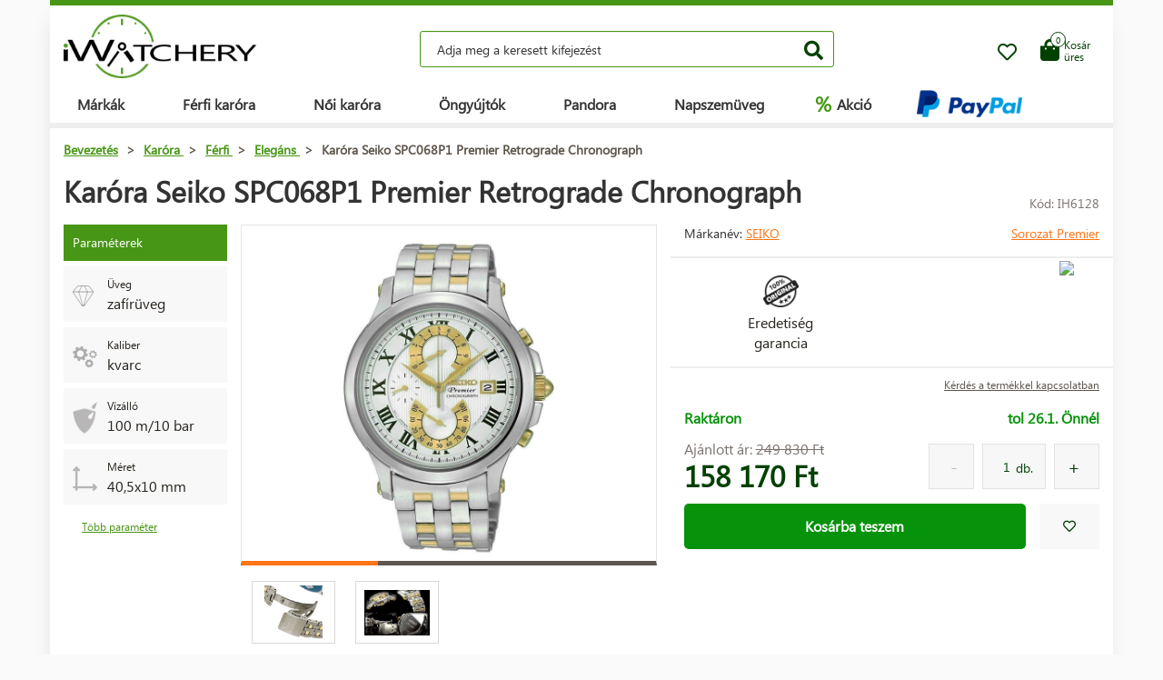

--- FILE ---
content_type: text/html; charset=UTF-8
request_url: https://www.iwatchery.hu/karora/ferfi/elegans/karora-seiko-spc068p1-premier-retrograde-chronograph/
body_size: 13223
content:
<!DOCTYPE HTML>
<html lang="hu">
    <head> 
        <base href="https://www.iwatchery.hu/">
        <meta content="text/html; charset=utf-8" http-equiv="Content-Type"> 
        <meta content="created by Dominik Douděra" name="author">  
        <meta content="index, follow" name="robots"> 
        <meta name="description" content="iWatchery.hu - hodinky,zapalovače,sluneční brýle,golfové potřeby,kosmetika,parfémy,kožené zboží, online e-shop">
		<meta name="viewport" content="width=device-width, height=device-height, initial-scale=1.0, maximum-scale=1.0, user-scalable=0">
        <link href="https://use.fontawesome.com/releases/v5.7.2/css/all.css" rel="stylesheet" type="text/css">
        <link href="/tools/bootstrap/css/bootstrap.min.css?up=1660628843" rel="stylesheet" type="text/css">
        <link href="/template/default/css/styles.css?up=1748948649" rel="stylesheet" type="text/css">
        <link href="/modules/SLIDERcarousel/css/slider.min.css?up=1660628843" rel="stylesheet" type="text/css">
        <script  src="/domdou/plugins/jQuery/jQuery-2.1.4.min.js?up=1660628842" type="text/javascript"></script>
        <script  src="/tools/bootstrap/js/bootstrap.min.js?up=1660628843" type="text/javascript"></script>
        <link href="/modules/lightbox/css/lightbox.min.css?up=1660628843" rel="stylesheet" type="text/css">
        <link href="/modules/Cart/css/product-detail.min.css?up=1660628842" rel="stylesheet" type="text/css">
        <script  src="https://www.google.com/recaptcha/api.js" type="text/javascript"></script>
        <link href="/modules/swiperSlider/css/swiper.min.css?up=1660628843" rel="stylesheet" type="text/css">
        <link href="/modules/Cart/css/cart-small.css?up=1660628842" rel="stylesheet" type="text/css">
        <script  type="text/plain" cookie-consent="tracking">(function(i,s,o,g,r,a,m){i['GoogleAnalyticsObject']=r;i[r]=i[r]||function(){
                    (i[r].q=i[r].q||[]).push(arguments)},i[r].l=1*new Date();a=s.createElement(o),
                    m=s.getElementsByTagName(o)[0];a.async=1;a.src=g;m.parentNode.insertBefore(a,m)
                    })(window,document,'script','//www.google-analytics.com/analytics.js','ga');

                    ga('create', 'UA-91199338-4', 'auto');
                    ga('send', 'pageview');</script>
        <meta property="og:title" content="Karóra Seiko SPC068P1 Premier Retrograde Chronograph  | iWatchery.hu">
        <meta property="og:description" content="iWatchery.hu - hodinky,zapalovače,sluneční brýle,golfové potřeby,kosmetika,parfémy,kožené zboží, online e-shop">
        <meta property="og:site_name" content="Karóra Seiko SPC068P1 Premier Retrograde Chronograph  | iWatchery.hu">
        <meta property="og:url" content="https://www.iwatchery.hu/karora/ferfi/elegans/karora-seiko-spc068p1-premier-retrograde-chronograph/">
        <meta property="og:image" content="https://www.iwatchery.hucore/templates/default/images/logo.png">
        <meta property="og:type" content="website">
        <meta name="twitter:card" content="summary">
        <meta name="twitter:site" content="https://www.iwatchery.hu/karora/ferfi/elegans/karora-seiko-spc068p1-premier-retrograde-chronograph/">
        <meta name="twitter:title" content="Karóra Seiko SPC068P1 Premier Retrograde Chronograph  | iWatchery.hu">
        <meta name="twitter:description" content="iWatchery.hu - hodinky,zapalovače,sluneční brýle,golfové potřeby,kosmetika,parfémy,kožené zboží, online e-shop">
        <link rel="publisher" href="https://plus.google.com/example">
		<link rel="alternate" hreflang="cs" href="https://www.iwatchery.hu/">
		<link rel="canonical" href="https://www.iwatchery.hu/karora/ferfi/elegans/karora-seiko-spc068p1-premier-retrograde-chronograph/">
		<link href="/favicon.ico" rel="icon" type="image/jpeg">
		<meta http-equiv="X-UA-Compatible" content="IE=9" />
        <title>Karóra Seiko SPC068P1 Premier Retrograde Chronograph  | iWatchery.hu</title>
				
	</head>
    <body class="siteLang-HU">
		        <div id="page">
            <div class="content">
    
    <div class="container">
        <div class="header">
            <div class="top-wrap row">
                <div class="logo col-md-3 col-sm-4 col-xs-4">
                    <a href="/"><img src="/template/default/images/logo-iwatchery.png" alt="logo" title="logo"></a>
                </div>
                <div class="search col-md-6 hidden-mobile">
                    <div class="wrap">
                        <form action="/fulltext/" method="GET">
                            <input type="text" name="string" class="form-control"
                                   placeholder="Adja meg a keresett kifejezést" value="">
                            <button type="submit" class="btn btn-default"><i class="fa fa-search"></i></button>
                            <div class="fast-results-fulltext hidden">
                                <div class="empty">Először adja meg a keresési szöveget</div>
                            </div>
                        </form>
                    </div>
                </div>
                <div class="col-md-3 col-sm-8 col-xs-8 mobile-right cart-and-wishlist">
                                        <a href="/wish-list/">
                        <div class="wish-list">
                            <i class="far fa-heart"></i>
                            <div class="count">0</div>
                        </div>
                    </a>
                    <div class="reload-small-cart">
                        <div class="cart">
	<a href="/kosar/">
		<div class="small-cart ">
			<div class="row">
				<div class="icon col-md-3 col-xs-4">
					<i class="fas fa-shopping-bag"></i>
				</div>
				<div class="text col-md-9 col-xs-8 hidden-sm hidden-xs">
											<div>Kosár</div>
						<div>üres</div>
									</div>
			</div>
			<div class="count">
				<span>0</span>
			</div>
		</div>
		<div class="clearfix"></div>
	</a>
	<div class="white-space"></div>
	</div>

                    </div>
                    <div class="mobile-search">
                        <button type="button" class="btn closing"><i class="fa fa-times"></i></button>
                        <button type="button" class="btn open"><i class="fas fa-search"></i></button>
                    </div>
                    <div class="mobile-menu">
                        <div class="desc">menü</div>
                        <div class="burger">
                            <i class="fa fa-bars"></i>
                        </div>
                        <div class="closing">
                            <i class="fas fa-times"></i>
                        </div>
                    </div>
                </div>
            </div>
            <div class="row">
                <div class="menu-strip hidden-mobile">
                    <div class="menu">
                                                <ul class="items">
                            <li>
                                <a href="/termekek/">Márkák</a>
                                <div class="megamenu imageMenu">
                                    <div class="row">
                                        <div class="col-md-12 not_desktop">
                                            <ul>
                                                <li class="all-products"><a
                                                            href="/termekek/">Minden márka</a>
                                                </li>
                                            </ul>
                                        </div>
                                        <div class="col-md-12">
                                            <div class="row">
                                                <div class="col-md-12 without-headline">
                                                    <ul>
                                                                                                                    <li>
                                                                <a href="/karora/calvin-klein/">
                                                                                                                                        Calvin Klein
                                                                </a>
                                                            </li>
                                                                                                                    <li>
                                                                <a href="/karora/casio/">
                                                                                                                                        Casio
                                                                </a>
                                                            </li>
                                                                                                                    <li>
                                                                <a href="/karora/citizen/">
                                                                                                                                        Citizen
                                                                </a>
                                                            </li>
                                                                                                                    <li>
                                                                <a href="/karora/guess/">
                                                                                                                                        Guess
                                                                </a>
                                                            </li>
                                                                                                                    <li>
                                                                <a href="/karora/hamilton/">
                                                                                                                                        Hamilton
                                                                </a>
                                                            </li>
                                                                                                                    <li>
                                                                <a href="/karora/nixon/">
                                                                                                                                        Nixon
                                                                </a>
                                                            </li>
                                                                                                                    <li>
                                                                <a href="/karora/omega/">
                                                                                                                                        Omega
                                                                </a>
                                                            </li>
                                                                                                                    <li>
                                                                <a href="/karora/orient/">
                                                                                                                                        Orient
                                                                </a>
                                                            </li>
                                                                                                                    <li>
                                                                <a href="/karora/seiko/">
                                                                                                                                        Seiko
                                                                </a>
                                                            </li>
                                                                                                                    <li>
                                                                <a href="/karora/tissot/">
                                                                                                                                        Tissot
                                                                </a>
                                                            </li>
                                                                                                                    <li>
                                                                <a href="/karora/victorinox/">
                                                                                                                                        Victorinox
                                                                </a>
                                                            </li>
                                                                                                                    <li>
                                                                <a href="/karora/breitling/">
                                                                                                                                        Breitling
                                                                </a>
                                                            </li>
                                                                                                                    <li>
                                                                <a href="/karora/marcecko/">
                                                                                                                                        Marc Ecko
                                                                </a>
                                                            </li>
                                                                                                                    <li>
                                                                <a href="/karora/tagheuer/">
                                                                                                                                        TAG Heuer
                                                                </a>
                                                            </li>
                                                                                                                    <li>
                                                                <a href="/karora/emporioarmani/">
                                                                                                                                        Emporio Armani
                                                                </a>
                                                            </li>
                                                                                                                    <li>
                                                                <a href="/karora/lacoste/">
                                                                                                                                        Lacoste
                                                                </a>
                                                            </li>
                                                                                                                    <li>
                                                                <a href="/ongyujtok/">
                                                                                                                                        Zippo
                                                                </a>
                                                            </li>
                                                                                                                    <li>
                                                                <a href="/karora/suunto/">
                                                                                                                                        SUUNTO
                                                                </a>
                                                            </li>
                                                                                                                    <li>
                                                                <a href="/karora/glycine/">
                                                                                                                                        Glycine
                                                                </a>
                                                            </li>
                                                                                                                    <li>
                                                                <a href="/karora/nautica/">
                                                                                                                                        Nautica
                                                                </a>
                                                            </li>
                                                                                                                    <li>
                                                                <a href="/karora/michaelkors/">
                                                                                                                                        Michael Kors 
                                                                </a>
                                                            </li>
                                                                                                                    <li>
                                                                <a href="/karora/traser/">
                                                                                                                                        Traser
                                                                </a>
                                                            </li>
                                                                                                                    <li>
                                                                <a href="/karora/pandora/">
                                                                                                                                        Pandora
                                                                </a>
                                                            </li>
                                                                                                                    <li>
                                                                <a href="/karora/tom-ford2/">
                                                                                                                                        Tom Ford
                                                                </a>
                                                            </li>
                                                                                                                    <li>
                                                                <a href="/karora/ray-ban2/">
                                                                                                                                        Ray Ban
                                                                </a>
                                                            </li>
                                                                                                                    <li>
                                                                <a href="/karora/festina/">
                                                                                                                                        Festina
                                                                </a>
                                                            </li>
                                                                                                                    <li>
                                                                <a href="/karora/tudor/">
                                                                                                                                        Tudor
                                                                </a>
                                                            </li>
                                                                                                                    <li>
                                                                <a href="/karora/zenith/">
                                                                                                                                        Zenith
                                                                </a>
                                                            </li>
                                                                                                                    <li>
                                                                <a href="/karora/longines/">
                                                                                                                                        Longines
                                                                </a>
                                                            </li>
                                                                                                                    <li>
                                                                <a href="/karora/bulova/">
                                                                                                                                        Bulova
                                                                </a>
                                                            </li>
                                                                                                                    <li>
                                                                <a href="/karora/mido/">
                                                                                                                                        Mido
                                                                </a>
                                                            </li>
                                                                                                                    <li>
                                                                <a href="/karora/rado/">
                                                                                                                                        Rado
                                                                </a>
                                                            </li>
                                                                                                            </ul>
                                                </div>
                                            </div>
                                        </div>
                                    </div>
                                </div>
                            </li>
                            <li>
                                <a href="/karora/ferfi/">Férfi karóra</a>
                                <div class="megamenu mens">
                                    <div class="row">
                                        <div class="col-md-12 not_desktop">
                                            <ul>
                                                <li class="all-products"><a
                                                            href="/karora/ferfi/">Všechny pánské hodinky</a>
                                                </li>
                                            </ul>
                                        </div>
                                                                                    <div class="col-md-5">
                                                <div class="row">
                                                                                                            <div class="col-md-6 ">
                                                            <h2
                                                                class="hidden-mobile">Férfi karóra</h2>                                                            <ul>
                                                                                                                                    <li>
                                                                        <a href="/karora/ferfi/katonai/">
                                                                                                                                                        Katonai
                                                                        </a>
                                                                    </li>
                                                                                                                                    <li>
                                                                        <a href="/karora/ferfi/pilota/">
                                                                                                                                                        Pilóta
                                                                        </a>
                                                                    </li>
                                                                                                                                    <li>
                                                                        <a href="/karora/ferfi/buvarkodas/">
                                                                                                                                                        Búvárkodás
                                                                        </a>
                                                                    </li>
                                                                                                                                    <li>
                                                                        <a href="/karora/ferfi/divatos/">
                                                                                                                                                        Divatos
                                                                        </a>
                                                                    </li>
                                                                                                                                    <li>
                                                                        <a href="/karora/ferfi/elegans/">
                                                                                                                                                        Elegáns
                                                                        </a>
                                                                    </li>
                                                                                                                            </ul>
                                                        </div>
                                                                                                            <div class="col-md-6 without-headline">
                                                                                                                        <ul>
                                                                                                                                    <li>
                                                                        <a href="/karora/ferfi/szabadban/">
                                                                                                                                                        Kültéri
                                                                        </a>
                                                                    </li>
                                                                                                                                    <li>
                                                                        <a href="/karora/ferfi/tobbfunkcios/">
                                                                                                                                                        Többfunkciós
                                                                        </a>
                                                                    </li>
                                                                                                                                    <li>
                                                                        <a href="/karora/ferfi/specialis-es-korlatozott-kiadasok/">
                                                                                                                                                        Speciális és korlátozott kiadások
                                                                        </a>
                                                                    </li>
                                                                                                                            </ul>
                                                        </div>
                                                                                                    </div>
                                            </div>
                                                                                    <div class="col-md-5">
                                                <div class="row">
                                                                                                            <div class="col-md-6 ">
                                                            <h2
                                                                >Származási ország</h2>                                                            <ul>
                                                                                                                                    <li>
                                                                        <a href="/karora/ferfi/svajc/">
                                                                            <img
                                                                                src="/template/default/images/menu-swiss.png"
                                                                                alt="Svájc"
                                                                                title="Svájc">                                                                            Svájc
                                                                        </a>
                                                                    </li>
                                                                                                                                    <li>
                                                                        <a href="/karora/ferfi/japan/">
                                                                            <img
                                                                                src="/template/default/images/menu-japan.png"
                                                                                alt="Japán"
                                                                                title="Japán">                                                                            Japán
                                                                        </a>
                                                                    </li>
                                                                                                                                    <li>
                                                                        <a href="/karora/ferfi/finnorszag/">
                                                                            <img
                                                                                src="/template/default/images/menu-finland.png"
                                                                                alt="Finnország"
                                                                                title="Finnország">                                                                            Finnország
                                                                        </a>
                                                                    </li>
                                                                                                                                    <li>
                                                                        <a href="/karora/ferfi/usa/">
                                                                            <img
                                                                                src="/template/default/images/menu-usa.png"
                                                                                alt="USA"
                                                                                title="USA">                                                                            USA
                                                                        </a>
                                                                    </li>
                                                                                                                            </ul>
                                                        </div>
                                                                                                            <div class="col-md-6 ">
                                                            <h2
                                                                >Függvény</h2>                                                            <ul>
                                                                                                                                    <li>
                                                                        <a href="/karora/ferfi/radiovezerelt-europa/">
                                                                                                                                                        Rádióvezérelt (Európa)
                                                                        </a>
                                                                    </li>
                                                                                                                                    <li>
                                                                        <a href="/karora/ferfi/kronograf/">
                                                                                                                                                        Kronográf 
                                                                        </a>
                                                                    </li>
                                                                                                                                    <li>
                                                                        <a href="/karora/ferfi/oroknaptar/">
                                                                                                                                                        Öröknaptár
                                                                        </a>
                                                                    </li>
                                                                                                                                    <li>
                                                                        <a href="/karora/ferfi/ebreszto/">
                                                                                                                                                        Ébresztő
                                                                        </a>
                                                                    </li>
                                                                                                                                    <li>
                                                                        <a href="/karora/ferfi/magassagmero/">
                                                                                                                                                        Magasságmérő
                                                                        </a>
                                                                    </li>
                                                                                                                            </ul>
                                                        </div>
                                                                                                    </div>
                                            </div>
                                                                            </div>
                                </div>
                            </li>
                            <li>
                                <a href="/karora/nok/">Női karóra</a>
                                <div class="megamenu womens">
                                    <div class="row">
                                        <div class="col-md-12 not_desktop">
                                            <ul>
                                                <li class="all-products"><a
                                                            href="/karora/nok/">Všechny dámské hodinky</a>
                                                </li>
                                            </ul>
                                        </div>
                                                                                    <div class="col-md-5">
                                                <div class="row">
                                                                                                            <div class="col-md-6 ">
                                                            <h2
                                                                class="hidden-mobile">Női karóra</h2>                                                            <ul>
                                                                                                                                    <li>
                                                                        <a href="/karora/nok/katonai/">
                                                                                                                                                        Katonai
                                                                        </a>
                                                                    </li>
                                                                                                                                    <li>
                                                                        <a href="/karora/nok/pilota/">
                                                                                                                                                        Pilóta
                                                                        </a>
                                                                    </li>
                                                                                                                                    <li>
                                                                        <a href="/karora/nok/buvarkodas/">
                                                                                                                                                        Búvárkodás
                                                                        </a>
                                                                    </li>
                                                                                                                                    <li>
                                                                        <a href="/karora/nok/divatos/">
                                                                                                                                                        Divatos
                                                                        </a>
                                                                    </li>
                                                                                                                                    <li>
                                                                        <a href="/karora/nok/elegans/">
                                                                                                                                                        Elegáns
                                                                        </a>
                                                                    </li>
                                                                                                                            </ul>
                                                        </div>
                                                                                                            <div class="col-md-6 without-headline">
                                                                                                                        <ul>
                                                                                                                                    <li>
                                                                        <a href="/karora/nok/szabadban/">
                                                                                                                                                        Kültéri
                                                                        </a>
                                                                    </li>
                                                                                                                                    <li>
                                                                        <a href="/karora/nok/tobbfunkcios/">
                                                                                                                                                        Többfunkciós
                                                                        </a>
                                                                    </li>
                                                                                                                            </ul>
                                                        </div>
                                                                                                    </div>
                                            </div>
                                                                                    <div class="col-md-5">
                                                <div class="row">
                                                                                                            <div class="col-md-6 ">
                                                            <h2
                                                                >Származási ország</h2>                                                            <ul>
                                                                                                                                    <li>
                                                                        <a href="/karora/nok/svajc/">
                                                                            <img
                                                                                src="/template/default/images/menu-swiss.png"
                                                                                alt="Svájc"
                                                                                title="Svájc">                                                                            Svájc
                                                                        </a>
                                                                    </li>
                                                                                                                                    <li>
                                                                        <a href="/karora/nok/japan/">
                                                                            <img
                                                                                src="/template/default/images/menu-japan.png"
                                                                                alt="Japán"
                                                                                title="Japán">                                                                            Japán
                                                                        </a>
                                                                    </li>
                                                                                                                                    <li>
                                                                        <a href="/karora/nok/usa/">
                                                                            <img
                                                                                src="/template/default/images/menu-usa.png"
                                                                                alt="USA"
                                                                                title="USA">                                                                            USA
                                                                        </a>
                                                                    </li>
                                                                                                                            </ul>
                                                        </div>
                                                                                                            <div class="col-md-6 ">
                                                            <h2
                                                                >Függvény</h2>                                                            <ul>
                                                                                                                                    <li>
                                                                        <a href="/karora/nok/kronograf/">
                                                                                                                                                        Kronográf 
                                                                        </a>
                                                                    </li>
                                                                                                                                    <li>
                                                                        <a href="/karora/nok/datum/">
                                                                                                                                                        Dátum
                                                                        </a>
                                                                    </li>
                                                                                                                                    <li>
                                                                        <a href="/karora/nok/holdfazis/">
                                                                                                                                                        Holdfázis
                                                                        </a>
                                                                    </li>
                                                                                                                                    <li>
                                                                        <a href="/karora/nok/fordulatszammero/">
                                                                                                                                                        Fordulatszámmérő
                                                                        </a>
                                                                    </li>
                                                                                                                                    <li>
                                                                        <a href="/karora/nok/24-oras-ciklus/">
                                                                                                                                                        24 órás ciklus
                                                                        </a>
                                                                    </li>
                                                                                                                                    <li>
                                                                        <a href="/karora/nok/napok-kijelzese/">
                                                                                                                                                        Napok kijelzése
                                                                        </a>
                                                                    </li>
                                                                                                                            </ul>
                                                        </div>
                                                                                                    </div>
                                            </div>
                                                                            </div>
                                </div>
                            </li>
                            <li>
                                <a href="/ongyujtok/">Öngyújtók</a>
                            </li>
                            <li>
                                <a href="/pandora/">Pandora</a>
                                <div class="megamenu womens">
                                    <div class="row">
                                        <div class="col-md-12 not_desktop">
                                            <ul>
                                                <li class="all-products"><a
                                                            href="/pandora/">Všechny šperky Pandora</a>
                                                </li>
                                            </ul>
                                        </div>
                                                                                    <div class="col-md-5">
                                                <div class="row">
                                                                                                            <div class="col-md-6 ">
                                                            <h2
                                                                class="hidden-mobile">Pandora ékszer</h2>                                                            <ul>
                                                                                                                                    <li>
                                                                        <a href="/pandora/karkoto/">
                                                                                                                                                        Karkötő
                                                                        </a>
                                                                    </li>
                                                                                                                                    <li>
                                                                        <a href="/pandora/biztonsagi-lanc/">
                                                                                                                                                        Biztonsági lánc
                                                                        </a>
                                                                    </li>
                                                                                                                                    <li>
                                                                        <a href="/pandora/medal/">
                                                                                                                                                        Medál
                                                                        </a>
                                                                    </li>
                                                                                                                                    <li>
                                                                        <a href="/pandora/gyongy/">
                                                                                                                                                        Gyöngy
                                                                        </a>
                                                                    </li>
                                                                                                                            </ul>
                                                        </div>
                                                                                                    </div>
                                            </div>
                                                                            </div>
                                </div>
                            </li>
                            <li>
                                <a href="/napszemuveg/">Napszemüveg</a>
                            </li>
                            <li class="with-icon">
                                <a href="/akcio/"><span class="icon">%</span> Akció</a>
                            </li>
                                                            <li class="with-icon paypal-logo">
                                    <img src="/template/default/images/paypal-wide.png" alt="Paypal.com" title="Paypal.com">
                                </li>
                                                    </ul>
                        <ul class="items right">
                            
                                                    </ul>
                    </div>
                </div>
            </div>
        </div>
        <div class="pagebody">    <div class="row">
        <div class="col-md-12 pagebody detail">
            <div class="row">
                <div class="col-md-12">
                    <div class="breadcrumb">
                        <ul itemscope itemtype="https://schema.org/BreadcrumbList">
                            <li itemprop="itemListElement" itemscope itemtype="https://schema.org/ListItem">
                                <a href="/" itemprop="item"><span itemprop="name">Bevezetés</span></a> >                                <meta itemprop="position" content="1">
                            </li>
                                                                                        <li itemprop="itemListElement" itemscope itemtype="https://schema.org/ListItem">
                                    <a href="/karora/" itemprop="item">
                                        <span itemprop="name">Karóra</span>
                                    </a> >
                                    <meta itemprop="position" content="2">
                                </li>
                                                                                            <li itemprop="itemListElement" itemscope itemtype="https://schema.org/ListItem">
                                    <a href="/karora/ferfi/" itemprop="item">
                                        <span itemprop="name">Férfi</span>
                                    </a> >
                                    <meta itemprop="position" content="3">
                                </li>
                                                                                            <li itemprop="itemListElement" itemscope itemtype="https://schema.org/ListItem">
                                    <a href="/karora/ferfi/elegans/" itemprop="item">
                                        <span itemprop="name">Elegáns</span>
                                    </a> >
                                    <meta itemprop="position" content="4">
                                </li>
                                                                                        <li itemprop="itemListElement" itemscope itemtype="https://schema.org/ListItem">
                                <span itemprop="name">Karóra Seiko SPC068P1 Premier Retrograde Chronograph</span>
                                <meta itemprop="position" content="5">
                            </li>
                        </ul>
                    </div>
                </div>
            </div>
            
            
            <h1>Karóra Seiko SPC068P1 Premier Retrograde Chronograph</h1>
            <div class="productCode">
                <div class="item">
                    Kód: IH6128
                </div>
            </div>
            <div class="clearfix"></div>
            <div class="row">
                                    <div class="col-md-2 tags-wrap">
                        <div class="tags">
                                                                                                                                                                                                <div>
                                        <div class="tag params">Paraméterek</div>
                                    </div>
                                    <div>
                                                                                    <div class="tag parameter">
                                                <div class="row">
                                                                                                            <div class="col-md-3 image">
                                                            <img src="/soubory/f50df19792529cec09d6b60a12289c4b57f00f84.png" alt="Üveg" title="Üveg">
                                                        </div>
                                                                                                        <div class="col-md-9 desc">
                                                        <div class="name">
                                                                                                                            Üveg
                                                                                                                    </div>
                                                        <div class="value">
                                                                                                                            zafírüveg
                                                                                                                    </div>
                                                    </div>
                                                </div>
                                            </div>
                                                                                    <div class="tag parameter">
                                                <div class="row">
                                                                                                            <div class="col-md-3 image">
                                                            <img src="/soubory/47aca10f988d72cb793ecbf72e1df75aece062b7.png" alt="Típus" title="Típus">
                                                        </div>
                                                                                                        <div class="col-md-9 desc">
                                                        <div class="name">
                                                                                                                            Kaliber
                                                                                                                    </div>
                                                        <div class="value">
                                                                                                                            kvarc
                                                                                                                    </div>
                                                    </div>
                                                </div>
                                            </div>
                                                                                    <div class="tag parameter">
                                                <div class="row">
                                                                                                            <div class="col-md-3 image">
                                                            <img src="/soubory/6763c005e23eab45c0ec7eab6a3b8646a59017bd.png" alt="Vízálló" title="Vízálló">
                                                        </div>
                                                                                                        <div class="col-md-9 desc">
                                                        <div class="name">
                                                                                                                            Vízálló
                                                                                                                    </div>
                                                        <div class="value">
                                                                                                                            100 m/10 bar
                                                                                                                    </div>
                                                    </div>
                                                </div>
                                            </div>
                                                                                    <div class="tag parameter">
                                                <div class="row">
                                                                                                            <div class="col-md-3 image">
                                                            <img src="/modules/Cart/images/rozmery.png" alt="" title="">
                                                        </div>
                                                                                                        <div class="col-md-9 desc">
                                                        <div class="name">
                                                                                                                            Méret
                                                                                                                    </div>
                                                        <div class="value">
                                                                                                                            40,5x10 mm
                                                                                                                    </div>
                                                    </div>
                                                </div>
                                            </div>
                                                                            </div>
                                    <a href="" class="goToAndOpen moreParams" data-element="#params" data-element-to-open="#params">Több paraméter</a>
                                                            </div>
                        </div>
                                        <div class="
                                                      col-md-5
                         ">
                        <div class="product-image">
                            <div class="image">
                                <a href="/soubory/8bb3eebfd5df39d3dc0854093bd01e4ff65137b9.jpg" data-lightbox="image-6128">
                                    <div class="wrap" data-zoom="/soubory/8bb3eebfd5df39d3dc0854093bd01e4ff65137b9.jpg">
                                        <img src="/soubory/550x350/bywidth/8bb3eebfd5df39d3dc0854093bd01e4ff65137b9.jpg" alt="Karóra Seiko SPC068P1 Premier Retrograde Chronograph" title="Karóra Seiko SPC068P1 Premier Retrograde Chronograph">
                                    </div>
                                </a>
                                <div class="border"></div>
                            </div>
                            <div class="gallery">
                                <div class="swiper-container productDetailGallery">
    <div class="swiper-wrapper">
					<div class="swiper-slide">
				<div class="item">
	<a href="/soubory/a941b02bd7da6632069d4350978e00004f5a98ac.jpg" data-lightbox="image-6128">
		<img src="/soubory/a941b02bd7da6632069d4350978e00004f5a98ac.jpg">
	</a>
</div>
			</div>
					<div class="swiper-slide">
				<div class="item">
	<a href="/soubory/a70ec32b53d80cde4a17dccce37bdc587b768b82.jpg" data-lightbox="image-6128">
		<img src="/soubory/a70ec32b53d80cde4a17dccce37bdc587b768b82.jpg">
	</a>
</div>
			</div>
		    </div>
	<div class="swiper-pagination"></div>
	<span class="sliderArrow left small">
		<span class="slider_left"></span>
	</span>
	<span class="sliderArrow right small">
		<span class="slider_right"></span>
	</span>
</div>
                            </div>
                        </div>
                    </div>
                    <div class="col-md-5 product-info ">
                                                                            <div class="row brand-and-series">
                                <div class="col-xs-12 col-sm-6 col-md-8 brand">
                                    <div class="name">
                                        Márkanév: <a href="/karora/seiko/">Seiko</a>
                                    </div>
                                </div>
                                                                    <div class="col-xs-12 col-sm-6 col-md-4 series">
                                        <a href="/karora/seiko/premier/">Sorozat Premier</a>
                                    </div>
                                                            </div>
                                                <div class="row motivation-banners">
                                                                                                        <div class="col-xs-6 col-md-6 item">
                                            <div class="image">
                                                <img src="/modules/Cart/images/vraceni.png" alt="Záruka originality" title="Záruka originality">
                                            </div>
                                            <div class="name">Eredetiség<br> garancia</div>
                                        </div>
                                        <div class="col-xs-6 col-md-6 item">
                                            <div class="chrono-badge">
                                            <a target="_blank" href="https://www.chrono24.hu/dealer/iwatch/index.htm">
                                                <img src="https://www.chrono24.com/others/trusted-seller-icon.htm?format=180&id=8419">
                                            </a>
                                            </div>
                                        </div>
                                                                                                </div>
                            <div class="row additional-links">
                                <div class="col-md-12">
                                                                        <a href="" data-toggle="modal" data-target="#product-question">Kérdés a termékkel kapcsolatban</a>
                                </div>
                            </div>
                            <div class="row additional-informations">
                                                                                                            <div class="col-xs-6 col-md-6 item">
                                            
                                            <span class="green">Raktáron</span>
                                            
                                        </div>
                                        <div class="col-xs-6 col-md-6 item right">
                                            <span class="green">
                                                                                                    tol 26.1. Önnél
                                                                                            </span>
                                        </div>
                                                                                                </div>
                            
                            <form action="" method="POST" class="price-cart">
                                                                <div class="row">
                                    <div class="col-xs-6 col-md-6 col-xs-12 prices">
                                                                                    <div class="price-before">
                                                Ajánlott ár:
                                                <span class="price-style">249&nbsp;830 Ft</span>
                                            </div>
                                                                                <div class="price">158&nbsp;170 Ft</div>
                                    </div>
                                    <div class="col-xs-6 col-md-6 col-xs-12 quantity-wrap">
                                                                                    <div class="quantity">
                                                <div class="minus"></div>
                                                <div class="totalinput">
                                                    <input type="text" name="quantity" value="1" class="productQuantity">
                                                    <div class="unit">db.</div>
                                                </div>
                                                <div class="plus"></div>
                                            </div>
                                                                            </div>
                                </div>
                                <div class="row buttons">
                                    <div class="col-xs-8 col-md-10">
                                                                                                                                    <div class="button">
                                                    <input type="hidden" name="productID" value="6128" class="productID">
                                                    <button type="button" class="btn btn-global addToCart">Kosárba teszem</button>
                                                </div>
                                                                                                                        </div>
                                    <div class="col-xs-4 col-md-2 wish-list-wrap">
                                        <div class="wish-list wislistAddButoon" data-product-id="6128">
                                            <i class="far fa-heart"></i>
                                        </div>
                                    </div>
                                </div>
                            </form>
                        </div>
                        <div class="col-md-12 bottom">
                            <div class="tabs">
                                <ul class="nav nav-tabs">
                                                                        <li class="active"><a data-toggle="tab" href="#params">Paraméterek</a></li>
                                                                                <li><a data-toggle="tab" href="#package">Csomagolás</a></li>
                                                                                                                        <li><a data-toggle="tab" href="#brand-description">A brandről</a></li>
                                                                        </ul>
                                <div class="tab-content">
                                                                        <div id="params" class="tab-pane fade  in active">
                                        <h2 id="parameters">A termék paraméterei:</h2>
                                        <div class="row">
                                                                                                                                                                                                                                        <div class="col-xs-12 col-md-6">
                                                                                                        <div class="parameters">
                                                        <h2>Általános</h2>
                                                                                                                                                                                    <div class="parameter">
                                                                    <div class="row">
                                                                                                                                                                                                                                                                                                                        <div class="col-xs-7 col-md-7 name">Származási ország:</div>
                                                                                    <div class="col-xs-5 col-md-5 val">
                                                                                        Japán
                                                                                    </div>
                                                                                                                                                                                                                                                                                                        </div>
                                                                </div>
                                                                                                                                                                                                                                                <div class="parameter">
                                                                    <div class="row">
                                                                                                                                                                                                                                                                                                                        <div class="col-xs-7 col-md-7 name">Nem:</div>
                                                                                    <div class="col-xs-5 col-md-5 val">
                                                                                        Férfi
                                                                                    </div>
                                                                                                                                                                                                                                                                                                        </div>
                                                                </div>
                                                                                                                                                                                                                                                <div class="parameter">
                                                                    <div class="row">
                                                                                                                                                                                                                                                                                                                        <div class="col-xs-7 col-md-7 name">Márka:</div>
                                                                                    <div class="col-xs-5 col-md-5 val">
                                                                                        Seiko
                                                                                    </div>
                                                                                                                                                                                                                                                                                                        </div>
                                                                </div>
                                                                                                                                                                                                                                                <div class="parameter">
                                                                    <div class="row">
                                                                                                                                                                                                                                                                                                                        <div class="col-xs-7 col-md-7 name">Gyűjtemény:</div>
                                                                                    <div class="col-xs-5 col-md-5 val">
                                                                                        Premier
                                                                                    </div>
                                                                                                                                                                                                                                                                                                        </div>
                                                                </div>
                                                                                                                                                                                                                                                <div class="parameter">
                                                                    <div class="row">
                                                                                                                                                                                                                                                                                                                        <div class="col-xs-7 col-md-7 name">Szavatosság:</div>
                                                                                    <div class="col-xs-5 col-md-5 val">
                                                                                        24 hónap
                                                                                    </div>
                                                                                                                                                                                                                                                                                                        </div>
                                                                </div>
                                                                                                                                                                                                                                                <div class="parameter">
                                                                    <div class="row">
                                                                                                                                                                                                                                                                                                                        <div class="col-xs-7 col-md-7 name">Vízálló:</div>
                                                                                    <div class="col-xs-5 col-md-5 val">
                                                                                        100 m/10 bar
                                                                                    </div>
                                                                                                                                                                                                                                                                                                        </div>
                                                                </div>
                                                                                                                                                                        </div>
                                                                                                                                                                                                                                                            <div class="parameters">
                                                        <h2>Tárcsa</h2>
                                                                                                                                                                                    <div class="parameter">
                                                                    <div class="row">
                                                                                                                                                                                                                                                                                                                        <div class="col-xs-7 col-md-7 name">Typ:</div>
                                                                                    <div class="col-xs-5 col-md-5 val">
                                                                                        analóg
                                                                                    </div>
                                                                                                                                                                                                                                                                                                        </div>
                                                                </div>
                                                                                                                                                                                                                                                <div class="parameter">
                                                                    <div class="row">
                                                                                                                                                                                                                                                                                                                        <div class="col-xs-7 col-md-7 name">Szín:</div>
                                                                                    <div class="col-xs-5 col-md-5 val">
                                                                                        ezüst
                                                                                    </div>
                                                                                                                                                                                                                                                                                                        </div>
                                                                </div>
                                                                                                                                                                                                                                                <div class="parameter">
                                                                    <div class="row">
                                                                                                                                                                                                                                                                                                                        <div class="col-xs-7 col-md-7 name">Lumineszcens:</div>
                                                                                    <div class="col-xs-5 col-md-5 val">
                                                                                        nincs
                                                                                    </div>
                                                                                                                                                                                                                                                                                                        </div>
                                                                </div>
                                                                                                                                                                        </div>
                                                                                                                                                                                                                                                            <div class="parameters">
                                                        <h2>Szíj</h2>
                                                                                                                                                                                    <div class="parameter">
                                                                    <div class="row">
                                                                                                                                                                                                                                                                                                                        <div class="col-xs-7 col-md-7 name">Anyag:</div>
                                                                                    <div class="col-xs-5 col-md-5 val">
                                                                                        acél (316L) + PVD réteg
                                                                                    </div>
                                                                                                                                                                                                                                                                                                        </div>
                                                                </div>
                                                                                                                                                                                                                                                <div class="parameter">
                                                                    <div class="row">
                                                                                                                                                                                                                                                                                                                        <div class="col-xs-7 col-md-7 name">Csat:</div>
                                                                                    <div class="col-xs-5 col-md-5 val">
                                                                                        dupla nagykapcsos
                                                                                    </div>
                                                                                                                                                                                                                                                                                                        </div>
                                                                </div>
                                                                                                                                                                                                                                                <div class="parameter">
                                                                    <div class="row">
                                                                                                                                                    <div class="col-xs-7 col-md-7 name">Szélesség:</div>
                                                                            <div class="col-xs-5 col-md-5 val">20 mm</div>
                                                                                                                                            </div>
                                                                </div>
                                                                                                                                                                                                                                                <div class="parameter">
                                                                    <div class="row">
                                                                                                                                                                                                                                                                                                                        <div class="col-xs-7 col-md-7 name">Szín:</div>
                                                                                    <div class="col-xs-5 col-md-5 val">
                                                                                        ezüst
                                                                                    </div>
                                                                                                                                                                                                                                                                                                        </div>
                                                                </div>
                                                                                                                                                                                                                                                <div class="parameter">
                                                                    <div class="row">
                                                                                                                                                                                                                                                                                                                        <div class="col-xs-7 col-md-7 name">Felületi:</div>
                                                                                    <div class="col-xs-5 col-md-5 val">
                                                                                        csiszolt/vágás
                                                                                    </div>
                                                                                                                                                                                                                                                                                                        </div>
                                                                </div>
                                                                                                                                                                        </div>
                                                                                                                                                                                                                                                            <div class="parameters">
                                                        <h2>Tok</h2>
                                                                                                                                                                                    <div class="parameter">
                                                                    <div class="row">
                                                                                                                                                                                                                                                                                                                        <div class="col-xs-7 col-md-7 name">Felületi:</div>
                                                                                    <div class="col-xs-5 col-md-5 val">
                                                                                        csiszolt/vágás
                                                                                    </div>
                                                                                                                                                                                                                                                                                                        </div>
                                                                </div>
                                                                                                                                                                                                                                                <div class="parameter">
                                                                    <div class="row">
                                                                                                                                                                                                                                                                                                                        <div class="col-xs-7 col-md-7 name">Anyag:</div>
                                                                                    <div class="col-xs-5 col-md-5 val">
                                                                                        acél (316L) - PVD arany réteg
                                                                                    </div>
                                                                                                                                                                                                                                                                                                        </div>
                                                                </div>
                                                                                                                                                                                                                                                <div class="parameter">
                                                                    <div class="row">
                                                                                                                                                    <div class="col-xs-7 col-md-7 name">Átmérő:</div>
                                                                            <div class="col-xs-5 col-md-5 val">40,5 mm</div>
                                                                                                                                            </div>
                                                                </div>
                                                                                                                                                                                                                                                <div class="parameter">
                                                                    <div class="row">
                                                                                                                                                    <div class="col-xs-7 col-md-7 name">Magasság:</div>
                                                                            <div class="col-xs-5 col-md-5 val">10 mm</div>
                                                                                                                                            </div>
                                                                </div>
                                                                                                                                                                                                                                                <div class="parameter">
                                                                    <div class="row">
                                                                                                                                                                                                                                                                                                                        <div class="col-xs-7 col-md-7 name">Üveg:</div>
                                                                                    <div class="col-xs-5 col-md-5 val">
                                                                                        zafírüveg
                                                                                    </div>
                                                                                                                                                                                                                                                                                                        </div>
                                                                </div>
                                                                                                                                                                                                                                                <div class="parameter">
                                                                    <div class="row">
                                                                                                                                                                                                                                                                                                                        <div class="col-xs-7 col-md-7 name">Korona:</div>
                                                                                    <div class="col-xs-5 col-md-5 val">
                                                                                        nyomja - húzza
                                                                                    </div>
                                                                                                                                                                                                                                                                                                        </div>
                                                                </div>
                                                                                                                                                                        </div>
                                                                                                        </div>
                                                    <div class="col-xs-12 col-md-6">
                                                                                                                                                                                                                                                            <div class="parameters">
                                                        <h2>Kaliber</h2>
                                                                                                                                                                                    <div class="parameter">
                                                                    <div class="row">
                                                                                                                                                                                                                                                                                                                        <div class="col-xs-7 col-md-7 name">Típus:</div>
                                                                                    <div class="col-xs-5 col-md-5 val">
                                                                                        kvarc
                                                                                    </div>
                                                                                                                                                                                                                                                                                                        </div>
                                                                </div>
                                                                                                                                                                                                                                                <div class="parameter">
                                                                    <div class="row">
                                                                                                                                                                                                                                                                                                                        <div class="col-xs-7 col-md-7 name">Kaliber:</div>
                                                                                    <div class="col-xs-5 col-md-5 val">
                                                                                        7T85
                                                                                    </div>
                                                                                                                                                                                                                                                                                                        </div>
                                                                </div>
                                                                                                                                                                        </div>
                                                                                                                                                                                                                                                            <div class="parameters">
                                                        <h2>Különlegességek</h2>
                                                                                                                                                                                                                                                        <div class="parameter">
                                                                        <div class="row">
                                                                            <div class="parameter">
                                                                                <div class="col-xs-12 col-md-12 val">
                                                                                    Kronográf 
                                                                                </div>
                                                                            </div>
                                                                        </div>
                                                                    </div>
                                                                                                                                    <div class="parameter">
                                                                        <div class="row">
                                                                            <div class="parameter">
                                                                                <div class="col-xs-12 col-md-12 val">
                                                                                    Dátum
                                                                                </div>
                                                                            </div>
                                                                        </div>
                                                                    </div>
                                                                                                                                                                                                                                        </div>
                                                                                                                                                                                                                                                            <div class="parameters">
                                                        <h2>Más</h2>
                                                                                                                                                                                                                                                        <div class="parameter">
                                                                        <div class="row">
                                                                            <div class="parameter">
                                                                                <div class="col-xs-12 col-md-12 val">
                                                                                    Kis másodperc
                                                                                </div>
                                                                            </div>
                                                                        </div>
                                                                    </div>
                                                                                                                                                                                                                                        </div>
                                                                                                                                                        
                                                                                                </div>
                                                                                    </div>
                                    </div>
                                                                            <div id="package" class="tab-pane fade">
                                            <p><strong>A csomagol&aacute;s tartalma:</strong></p>

<ul>
	<li>eredeti kar&oacute;ra</li>
	<li>eredeti doboz (ennek t&iacute;pusa az &oacute;racsal&aacute;dt&oacute;l f&uuml;gg)</li>
	<li>t&ouml;bbnyelvű felhaszn&aacute;l&oacute;i k&eacute;zik&ouml;nyv</li>
	<li>j&oacute;t&aacute;ll&aacute;si jegy (tan&uacute;s&iacute;tv&aacute;ny)</li>
	<li>nemzetk&ouml;zi j&oacute;t&aacute;ll&aacute;s bros&uacute;ra</li>
</ul>

<p><img alt="" src="/files/kcfinder/images/seiko.jpg" style="height:444px; width:548px" /></p>

                                        </div>
                                                                                                                <div id="brand-description" class="tab-pane fade">
                                            <p>A Seiko jap&aacute;n &oacute;r&aacute;s manufakt&uacute;ra t&ouml;rt&eacute;nete <strong>1881</strong>-ben kezdőd&ouml;tt, amikor <strong>Kintarō Hattori</strong> &eacute;kszer&uuml;zletet nyit Toki&oacute;ban K.Hattori n&eacute;v alatt. Tizenegy &eacute;v ut&aacute;n elkezdi saj&aacute;t <strong>Seikosha</strong> &oacute;r&aacute;j&aacute;nak gy&aacute;rt&aacute;s&aacute;t, ami azt jelenti: <strong>&quot;Kiv&aacute;l&oacute; k&eacute;zműves h&aacute;z&quot;. Seiko</strong> első &oacute;r&aacute;ja <strong>1924</strong>-ben j&ouml;tt l&eacute;tre.</p>

<p>A <strong>Seiko</strong> az egyik <strong>vezető kar&oacute;r&aacute;k gy&aacute;rt&oacute;ja</strong> k&ouml;zz&eacute; tartozik manaps&aacute;g, &eacute;s sz&aacute;mos <strong>technikai innov&aacute;ci&oacute;val &eacute;s megold&aacute;ssal</strong> b&uuml;szk&eacute;lkedhet. <strong>1969</strong>-ben <strong>elsők&eacute;nt mutatta be a kvarckrist&aacute;llyal</strong> <strong>vez&eacute;relt &oacute;r&aacute;t</strong>, amelynek első kvarcidőm&eacute;rőjek&eacute;nt <strong>Astron </strong>nevet adott. A nyolcvanas &eacute;vek elej&eacute;n &uacute;jabb &eacute;rt&eacute;kes helyet foglal el, ez&uacute;ttal az <strong>első akkumul&aacute;torral műk&ouml;dő kronogr&aacute;f</strong> elk&eacute;sz&iacute;t&eacute;s&eacute;vel.</p>

<p>A Seiko a mai napig nem hagyta el a val&oacute;di kvarc&oacute;r&aacute;k gy&aacute;rt&aacute;s&aacute;t, de fokozatosan vezeti be tov&aacute;bbi innov&aacute;ci&oacute;it. Ezek egyike a <strong>Kinetic</strong> rendszer, amely a mechanikus &oacute;r&aacute;kb&oacute;l ismert forg&oacute;r&eacute;szt egy cell&aacute;val kombin&aacute;lja, amely a forg&aacute;s &aacute;ltal el&eacute;rt <strong>mozg&aacute;si</strong> energi&aacute;t elektromos energi&aacute;v&aacute; alak&iacute;tja, amely a meghatja a szerkezetet. A k&ouml;zelm&uacute;ltban a Seiko egy kvarc&oacute;r&aacute;val &aacute;llt elő, amelyet napenergi&aacute;val &eacute;s <strong>művil&aacute;g&iacute;t&aacute;ssal</strong> <strong>(Solar) t&ouml;ltődnek. </strong></p>

<p>A Seiko a <strong>fajtatiszta mechanika</strong> rajong&oacute;i k&ouml;r&eacute;ben is <strong>n&eacute;pszerű</strong> m&aacute;rka. A <strong>legjobb</strong> &aacute;r / minős&eacute;g ar&aacute;ny kateg&oacute;ri&aacute;ban a Seiko &oacute;r&aacute;k egyfajta jegyet k&eacute;peznek a <strong>minős&eacute;gi</strong> mechanikus &oacute;r&aacute;k vil&aacute;g&aacute;ba. N&aacute;lunk Kinetic meghajt&aacute;s&uacute; kvarc&oacute;r&aacute;kat &eacute;s tiszta mechanikus &oacute;r&aacute;kat is tal&aacute;l. A sz&eacute;les k&ouml;rű k&iacute;n&aacute;lat &eacute;s <strong>alacsony &aacute;rainak </strong>k&ouml;sz&ouml;nhetően nincs versenyt&aacute;rsa.</p>

<p>&nbsp;</p>

                                        </div>
                                                                    </div>
                            </div>
                        </div>
                    </div>
                                            <div class="row">
                            <div class="col-md-12">
                                <div class="keyword-strip">
                                                                                                                <a href="/karora/ferfi/elegans/">Elegáns férfióra</a>
                                                                                    <span class="separator">|</span>
                                                                                                                                                            <a href="/karora/ferfi/seiko/">Férfi órák Seiko</a>
                                                                                    <span class="separator">|</span>
                                                                                                                                                            <a href="/karora/ferfi/seiko/premier/">Férfi órák Seiko Premier</a>
                                                                                                                                                    </div>
                            </div>
                        </div>
                                        <div class="row productsSlider products">
                        <div class="col-md-12">
                            <h2>Ez érdekelheti Önt</h2>
                        </div>
                        <div>
                            <div class="swiper-container topProductsSlider">
    <div class="swiper-wrapper">
					<div class="swiper-slide">
				<div class="product ">
		<a href="/karora/ferfi/elegans/karora-seiko-spb275j1-presage-sharp-edged-gmt/">
		<div class="wishlist wislistAddButoon" data-product-id="6173"><i class="far fa-heart"></i></div>
		<div class="wrap">
			<div class="image col-md-12">
				<div class="tags">
																								</div>
				<img src="/soubory/222x181/bywidth/f8d917d820afd8a9e9034026a9ff2269c7d0e832.jpg" alt="Karóra Seiko SPB275J1 Presage Sharp Edged GMT" title="Karóra Seiko SPB275J1 Presage Sharp Edged GMT">
			</div>
			<div class="col-md-12 description">
				<p>Seiko</p>
			</div>
			<div class="col-md-12 name">
									<h3>Karóra Seiko SPB275J1 Presage Sharp Edged GMT</h3>
							</div>
			<div class="col-md-12 price">
								<div class="now">
					516&nbsp;500 Ft
				</div>
			</div>
			<div class="clearfix"></div>
		</div>
	</a>
</div>

			</div>
					<div class="swiper-slide">
				<div class="product ">
		<a href="/karora/ferfi/kronograf/karora-citizen-ca4320-51a-super-titanium/">
		<div class="wishlist wislistAddButoon" data-product-id="4022"><i class="far fa-heart"></i></div>
		<div class="wrap">
			<div class="image col-md-12">
				<div class="tags">
																								</div>
				<img src="/soubory/222x181/bywidth/cf5fca9b91b3a5260463d387ffae93ea30a43ddf.jpg" alt="Karóra Citizen CA4320-51A Super Titanium " title="Karóra Citizen CA4320-51A Super Titanium ">
			</div>
			<div class="col-md-12 description">
				<p>Citizen</p>
			</div>
			<div class="col-md-12 name">
									<h3>Karóra Citizen CA4320-51A Super Titanium </h3>
							</div>
			<div class="col-md-12 price">
								<div class="now">
					136&nbsp;500 Ft
				</div>
			</div>
			<div class="clearfix"></div>
		</div>
	</a>
</div>

			</div>
					<div class="swiper-slide">
				<div class="product ">
		<a href="/karora/ferfi/elegans/karora-seiko-srph93j1-presage-automatic-style-60s/">
		<div class="wishlist wislistAddButoon" data-product-id="6296"><i class="far fa-heart"></i></div>
		<div class="wrap">
			<div class="image col-md-12">
				<div class="tags">
																								</div>
				<img src="/soubory/222x181/bywidth/9c261ee63ace86291bb696aa8a8a59a5563ef877.jpg" alt="Karóra Seiko SRPH93J1 Presage Automatic Style 60s" title="Karóra Seiko SRPH93J1 Presage Automatic Style 60s">
			</div>
			<div class="col-md-12 description">
				<p>Seiko</p>
			</div>
			<div class="col-md-12 name">
									<h3>Karóra Seiko SRPH93J1 Presage Automatic Style 60s</h3>
							</div>
			<div class="col-md-12 price">
								<div class="now">
					183&nbsp;170 Ft
				</div>
			</div>
			<div class="clearfix"></div>
		</div>
	</a>
</div>

			</div>
					<div class="swiper-slide">
				<div class="product ">
		<a href="/karora/ferfi/elegans/karora-calvin-klein-bold-k5a311c1/">
		<div class="wishlist wislistAddButoon" data-product-id="2620"><i class="far fa-heart"></i></div>
		<div class="wrap">
			<div class="image col-md-12">
				<div class="tags">
																								</div>
				<img src="/soubory/222x181/bywidth/71c9080076949555e9c2dc5f07b24a3c9a360bf2.jpg" alt="Karóra Calvin Klein Bold K5A311C1" title="Karóra Calvin Klein Bold K5A311C1">
			</div>
			<div class="col-md-12 description">
				<p>Calvin Klein</p>
			</div>
			<div class="col-md-12 name">
									<h3>Karóra Calvin Klein Bold K5A311C1</h3>
							</div>
			<div class="col-md-12 price">
								<div class="now">
					87&nbsp;330 Ft
				</div>
			</div>
			<div class="clearfix"></div>
		</div>
	</a>
</div>

			</div>
					<div class="swiper-slide">
				<div class="product ">
		<a href="/karora/ferfi/kronograf/karora-tissot-tradition-chronograph-t063-617-11-037-00/">
		<div class="wishlist wislistAddButoon" data-product-id="4746"><i class="far fa-heart"></i></div>
		<div class="wrap">
			<div class="image col-md-12">
				<div class="tags">
																								</div>
				<img src="/soubory/222x181/bywidth/45a74f3bcedee577067dd472ff762aa6ccbb1dba.jpg" alt="Karóra Tissot Tradition Chronograph T063.617.11.037.00" title="Karóra Tissot Tradition Chronograph T063.617.11.037.00">
			</div>
			<div class="col-md-12 description">
				<p>Tissot</p>
			</div>
			<div class="col-md-12 name">
									<h3>Karóra Tissot Tradition Chronograph T063.617.11.037.00</h3>
							</div>
			<div class="col-md-12 price">
								<div class="now">
					164&nbsp;830 Ft
				</div>
			</div>
			<div class="clearfix"></div>
		</div>
	</a>
</div>

			</div>
					<div class="swiper-slide">
				<div class="product ">
		<a href="/karora/ferfi/kronograf/karora-seiko-ssb377p1-quartz-chronograph/">
		<div class="wishlist wislistAddButoon" data-product-id="5267"><i class="far fa-heart"></i></div>
		<div class="wrap">
			<div class="image col-md-12">
				<div class="tags">
																								</div>
				<img src="/soubory/222x181/bywidth/47f10c80f8302af9788ec2484e4840ef00e6c964.jpg" alt="Karóra Seiko SSB377P1 Quartz Chronograph" title="Karóra Seiko SSB377P1 Quartz Chronograph">
			</div>
			<div class="col-md-12 description">
				<p>Seiko</p>
			</div>
			<div class="col-md-12 name">
									<h3>Karóra Seiko SSB377P1 Quartz Chronograph</h3>
							</div>
			<div class="col-md-12 price">
								<div class="now">
					83&nbsp;170 Ft
				</div>
			</div>
			<div class="clearfix"></div>
		</div>
	</a>
</div>

			</div>
					<div class="swiper-slide">
				<div class="product ">
		<a href="/karora/ferfi/kronograf/karora-emporio-armani-ar1700-classic-chronograph/">
		<div class="wishlist wislistAddButoon" data-product-id="5728"><i class="far fa-heart"></i></div>
		<div class="wrap">
			<div class="image col-md-12">
				<div class="tags">
																								</div>
				<img src="/soubory/222x181/bywidth/08c215c7c06dc7c0e2edfcf5cab01e6d6e35287e.jpg" alt="Karóra Emporio Armani AR1700 Classic Chronograph" title="Karóra Emporio Armani AR1700 Classic Chronograph">
			</div>
			<div class="col-md-12 description">
				<p>Emporio Armani</p>
			</div>
			<div class="col-md-12 name">
									<h3>Karóra Emporio Armani AR1700 Classic Chronograph</h3>
							</div>
			<div class="col-md-12 price">
								<div class="now">
					83&nbsp;170 Ft
				</div>
			</div>
			<div class="clearfix"></div>
		</div>
	</a>
</div>

			</div>
					<div class="swiper-slide">
				<div class="product ">
		<a href="/karora/ferfi/elegans/karora-calvin-klein-minimal-k3m211c4/">
		<div class="wishlist wislistAddButoon" data-product-id="5922"><i class="far fa-heart"></i></div>
		<div class="wrap">
			<div class="image col-md-12">
				<div class="tags">
																								</div>
				<img src="/soubory/222x181/bywidth/8f2b6e1c6d21ef1d8f203a3454146b33f4e73769.jpg" alt="Karóra Calvin Klein Minimal K3M211C4" title="Karóra Calvin Klein Minimal K3M211C4">
			</div>
			<div class="col-md-12 description">
				<p>Calvin Klein</p>
			</div>
			<div class="col-md-12 name">
									<h3>Karóra Calvin Klein Minimal K3M211C4</h3>
							</div>
			<div class="col-md-12 price">
								<div class="now">
					61&nbsp;500 Ft
				</div>
			</div>
			<div class="clearfix"></div>
		</div>
	</a>
</div>

			</div>
					<div class="swiper-slide">
				<div class="product ">
		<a href="/karora/ferfi/elegans/karora-seiko-ssa447j1-presage-automatic-power-reserve-style-60s/">
		<div class="wishlist wislistAddButoon" data-product-id="6412"><i class="far fa-heart"></i></div>
		<div class="wrap">
			<div class="image col-md-12">
				<div class="tags">
																								</div>
				<img src="/soubory/222x181/bywidth/7060bf98a5725e651cd1aef58f44c3d581b41e2f.jpg" alt="Karóra Seiko SSA447J1 Presage Automatic Power Reserve Style 60s" title="Karóra Seiko SSA447J1 Presage Automatic Power Reserve Style 60s">
			</div>
			<div class="col-md-12 description">
				<p>Seiko</p>
			</div>
			<div class="col-md-12 name">
									<h3>Karóra Seiko SSA447J1 Presage Automatic Power Reserve Style 60s</h3>
							</div>
			<div class="col-md-12 price">
								<div class="now">
					258&nbsp;170 Ft
				</div>
			</div>
			<div class="clearfix"></div>
		</div>
	</a>
</div>

			</div>
					<div class="swiper-slide">
				<div class="product ">
		<a href="/karora/ferfi/elegans/karora-victorinox-alliance-241911/">
		<div class="wishlist wislistAddButoon" data-product-id="6090"><i class="far fa-heart"></i></div>
		<div class="wrap">
			<div class="image col-md-12">
				<div class="tags">
																								</div>
				<img src="/soubory/222x181/bywidth/f230fc05e1797516bd67c4a56eeff0a5baf93c87.jpg" alt="Karóra Victorinox Alliance 241911" title="Karóra Victorinox Alliance 241911">
			</div>
			<div class="col-md-12 description">
				<p>Victorinox</p>
			</div>
			<div class="col-md-12 name">
									<h3>Karóra Victorinox Alliance 241911</h3>
							</div>
			<div class="col-md-12 price">
								<div class="now">
					173&nbsp;170 Ft
				</div>
			</div>
			<div class="clearfix"></div>
		</div>
	</a>
</div>

			</div>
					<div class="swiper-slide">
				<div class="product ">
		<a href="/karora/ferfi/elegans/karora-seiko-snt041p1-lord/">
		<div class="wishlist wislistAddButoon" data-product-id="4631"><i class="far fa-heart"></i></div>
		<div class="wrap">
			<div class="image col-md-12">
				<div class="tags">
																								</div>
				<img src="/soubory/222x181/bywidth/8f3e4b266945af16b50ce7ae3dcb35b321808c0e.jpg" alt="Karóra Seiko SNT041P1 Lord " title="Karóra Seiko SNT041P1 Lord ">
			</div>
			<div class="col-md-12 description">
				<p>Seiko</p>
			</div>
			<div class="col-md-12 name">
									<h3>Karóra Seiko SNT041P1 Lord </h3>
							</div>
			<div class="col-md-12 price">
								<div class="now">
					86&nbsp;500 Ft
				</div>
			</div>
			<div class="clearfix"></div>
		</div>
	</a>
</div>

			</div>
					<div class="swiper-slide">
				<div class="product ">
		<a href="/karora/ferfi/elegans/karora-seiko-snkl26k1-5-sports-automatic/">
		<div class="wishlist wislistAddButoon" data-product-id="5614"><i class="far fa-heart"></i></div>
		<div class="wrap">
			<div class="image col-md-12">
				<div class="tags">
																								</div>
				<img src="/soubory/222x181/bywidth/32b54ae454760f76d9ea58007e2594dc45636bc1.jpg" alt="Karóra Seiko SNKL26K1 5 Sports Automatic" title="Karóra Seiko SNKL26K1 5 Sports Automatic">
			</div>
			<div class="col-md-12 description">
				<p>Seiko</p>
			</div>
			<div class="col-md-12 name">
									<h3>Karóra Seiko SNKL26K1 5 Sports Automatic</h3>
							</div>
			<div class="col-md-12 price">
								<div class="now">
					66&nbsp;500 Ft
				</div>
			</div>
			<div class="clearfix"></div>
		</div>
	</a>
</div>

			</div>
		    </div>
	<div class="swiper-pagination"></div>
	<span class="sliderArrow left small">
		<span class="slider_left"></span>
	</span>
	<span class="sliderArrow right small">
		<span class="slider_right"></span>
	</span>
</div>
                        </div>
                    </div>
                </div>
            </div>
            <div id="cart-small-success" class="modal fade cart-pre-modal" role="dialog">
                <div class="modal-dialog">
                    <!-- Modal content-->
                    <div class="modal-content">
                        <div class="modal-header">
                            <button type="button" class="close" data-dismiss="modal">&times;</button>
                            <div class="modal-title">ÉPP MOST HELYEZTE A KOSÁRBA</div>
                        </div>
                        <div class="modal-body"></div>
                        <div class="modal-footer">
                            <button type="button" class="btn btn-default btn-light-brown btn-arrow-left pull-left" data-dismiss="modal">A vásásrlás folytatása</button>
                            <a href="/kosar/"><button type="button" class="btn btn-default btn-global btn-arrow-right pull-right">Ugrás a kosárba</button></a>
                        </div>
                    </div>
                </div>
            </div>
            <div id="product-question" class="modal fade cart-pre-modal" role="dialog">
                <div class="modal-dialog">
                    <!-- Modal content-->
                    <div class="modal-content">
                        <form action="" method="POST">
                            <div class="modal-header">
                                <button type="button" class="close" data-dismiss="modal">&times;</button>
                                <div class="modal-title">Van kérdése a termékhez?</div>
                            </div>
                            <div class="modal-body">
                                <div class="form-group name ">
    <label class="control-label">Név és vezetéknév <span class="text-red">*</span></label>    <input type="text" class="form-control name " placeholder="" value="" name="name"  required    />
</div><div class="form-group phone ">
    <label class="control-label">Telefon <span class="text-red">*</span></label>    <input type="text" class="form-control phone " placeholder="" value="" name="phone"  required    />
</div><div class="form-group email ">
    <label class="control-label">E-mail cím <span class="text-red">*</span></label>    <input type="text" class="form-control email " placeholder="" value="" name="email"  required    />
</div><div class="form-group text  ">
    <label>Kérdés <span class="text-red">*</span></label>
    <textarea class="form-control text " placeholder="" name="text"  required  ></textarea>
</div><div class="g-recaptcha" data-sitekey="6LdngXooAAAAAJUKhaK6ZKkw74Gv7gNy4lKlA6dq"></div><input type="hidden" name="csfrToken" value="6cfdf45c79754a70ef8db2d6b3fda23f6bb55607" class="form-control">
                            </div>
                            <div class="modal-footer">
                                <button type="button" class="btn btn-default btn-light-brown btn-arrow-left pull-left" data-dismiss="modal">A vásásrlás folytatása</button>
                                <button type="submit" class="btn btn-default btn-global btn-arrow-right pull-right" name="productQuestion">Kérdés küldése</button>
                                <input type="hidden" name="devilWaiting" class="devilWaiting" value="666">
                            </div>
                        </form>
                    </div>
                </div>
            </div>		
            <div id="cart-small-error" class="modal fade cart-pre-modal" role="dialog">
                <div class="modal-dialog">
                    <!-- Modal content-->
                    <div class="modal-content">
                        <div class="modal-header">
                            <button type="button" class="close" data-dismiss="modal">&times;</button>
                            <div class="modal-title">HIBA</div>
                        </div>
                        <div class="modal-body"></div>
                        <div class="modal-footer">
                            <button type="button" class="btn-light-brown btn-arrow-left pull-left" data-dismiss="modal">A vásásrlás folytatása</button>
                        </div>
                    </div>
                </div>
            </div>
            <script type="application/ld+json">
                {"@context":"https:\/\/schema.org\/","@type":"Product","name":"Kar\u00f3ra Seiko SPC068P1 Premier Retrograde Chronograph","mpn":"IH6128","sku":"IH6128","image":"https:\/\/www.iwatchery.hu\/soubory\/8bb3eebfd5df39d3dc0854093bd01e4ff65137b9.jpg","images":["https:\/\/www.iwatchery.hu\/soubory\/a941b02bd7da6632069d4350978e00004f5a98ac.jpg","https:\/\/www.iwatchery.hu\/soubory\/a70ec32b53d80cde4a17dccce37bdc587b768b82.jpg"],"description":null,"offers":{"@type":"Offer","url":"https:\/\/www.iwatchery.hu\/karora\/ferfi\/elegans\/karora-seiko-spc068p1-premier-retrograde-chronograph\/","priceCurrency":"HUF","price":"158170.00","itemCondition":"https:\/\/schema.org\/NewCondition","availability":"https:\/\/schema.org\/InStock"}}
            </script>
            <script  type="text/plain" cookie-consent="targeting">
                /* <![CDATA[ */
                var seznam_retargetingId = 57647;
                var seznam_itemId = "IH6128";
                var seznam_pagetype = "offerdetail";
                /* ]]> */
            </script>
            <script src="//c.imedia.cz/js/retargeting.js"  type="text/plain" cookie-consent="targeting"></script>
        <div class="footer">
    <div class="top-strip">
        <div class="row">
            <div class="col-md-12">
                <div class="row">
                    <div class="col-xs-12 col-md-6 menu">
                        <div class="row">
                            <div class="col-xs-12 col-sm-6 col-md-6 item">
                                <h2>Vásárlók részére</h2>
                                <ul>
                                    <li><a href="/szemelyes-adatok-es-azok-vedelme/" >Személyes adatok és azok védelme </a></li>

<li><a href="/szallitasi-es-fizetesi-feltetelek/" >Szállítási és fizetési feltételek </a></li>

<li><a href="/jotallas-es-szavatossag/" >Jótállás és szavatosság </a></li>

<li><a href="/altalanos-szerzodesi-feltetelek/" >Általános szerződési feltételek </a></li>


                                </ul>
                            </div>
                            <div class="col-xs-12 col-sm-6 col-md-6 col-xs-6 item">
                                <h2>iWatchery.hu</h2>
                                <ul>
                                    <li><a href="/rolunk/" >Rólunk </a></li>

<li><a href="/kapcsolatok/" >Kapcsolatok </a></li>


                                                                    </ul>
                            </div>
                        </div>
                    </div>
                    <div class="col-xs-12 col-md-6 newsletter">
                        <h2>Kedvezmények és újdonságok</h2>
                        <p>Újdonságok az órák világából, egyedi kedvezmények és akciók az Ön e-mailjére.</p>
                        <form action="/newsletter/" method="POST">
                            <div class="row">
                                <div class="col-xs-12 col-md-9 input-col">
                                    <div class="icon"><i class="far fa-envelope"></i></div>
                                    <input type="email" name="email" class="form-control" placeholder="E-mail cím..." required>
                                </div>
                                <div class="col-xs-12 col-md-3 button-col">
                                    <button type="submit" class="btn btn-default btn-global" name="submitLogin">Iratkozzon fel</button>
                                    <input type="hidden" name="csfrToken" value="6cfdf45c79754a70ef8db2d6b3fda23f6bb55607">
                                </div>
                                <div class="col-xs-12 col-md-12 rulez">
                                    *Szabályzat <a href="/szemelyes-adatok-es-azok-vedelme/">személyes adatok kezelése</a>
                                </div>
                            </div>
                        </form>
                    </div>
                </div>
            </div>
        </div>
    </div>
    <div class="col-md-12 copyright">
        <div class="row">
            <div class="col-xs-12 credit-cards">
                                    <img src="/template/default/images/paypal-wide.png" alt="Paypal.com" title="Paypal.com" class="paypal-logo">
                                <img src="/template/default/images/credit_card.png" alt="Bankkártyák" title="Bankkártyák">
            </div>
            <div class="col-xs-12 copy">
                © 2026 - Copyright iWatchery.hu
            </div>
        </div>
    </div>
</div>
</div>
</div>
</div>


        </div>
					<!-- ÁRUKERESŐ.HU CODE - PLEASE DO NOT MODIFY THE LINES BELOW -->
			<div style="background: transparent; text-align: center; padding: 0; margin: 0 auto; width: 120px">
				<a title="Árukereső.hu" href="https://www.arukereso.hu/" style="display: block;border:0; padding:0;margin:0"><img style="padding: 0; margin:0; border:0" alt="Árukereső.hu" src="https://static.arukereso.hu/hu/logo-120.png"/></a>
				<a title="Árukereső.hu" style="line-height:16px;font-size: 11px; font-family: Arial, Verdana; color: #000" href="https://www.arukereso.hu/">Árukereső.hu</a>
			</div>
			<!-- ÁRUKERESŐ.HU CODE END -->
		        <span class="hidden">NGU0Mzl</span>
        
        
        <script  src="/modules/CookieConset/js/cookie-consent.min.js?up=1660628842" type="text/javascript"></script>
        <script  src="/modules/Cart/js/wishlist.min.js?up=1660628842" type="text/javascript"></script>
        <script  src="/template/default/js/javascript.min.js?up=1740147818" type="text/javascript"></script>
        <script  src="/modules/Cart/js/fulltext.min.js?up=1660628842" type="text/javascript"></script>
        <script  src="/modules/lightbox/js/lightbox.min.js?up=1660628843" type="text/javascript"></script>
        <script  src="/template/default/js/jquery.imagezoom.js?up=1660628843" type="text/javascript"></script>
        <script  src="/modules/Cart/js/product-detail.min.js?up=1660628842" type="text/javascript"></script>
        <script  src="/domdou/dist/js/jQuery-bootstrap-validator.min.js?up=1660628842" type="text/javascript"></script>
        <script  src="/modules/swiperSlider/js/swiper.min.js?up=1660628843" type="text/javascript"></script>
        <script  src="/modules/Cart/js/cart-small.min.js?up=1660628842" type="text/javascript"></script>
        <script type='text/javascript'>document.addEventListener('DOMContentLoaded', function () {
	cookieconsent.run({
		"notice_banner_type": "simple",
		"consent_type": "express",
		"palette": "dark",
		"language": "hu",
		"page_load_consent_levels": ["strictly-necessary"],
		"notice_banner_reject_button_hide": true,
		"preferences_center_close_button_hide": false,
		"page_refresh_confirmation_buttons": false
	});
});</script>
        <script type='text/javascript'>
			var swiper = new Swiper('.swiper-container.productDetailGallery', {
			slidesPerView: 4,
			freeMode: true,
			pagination: {
				el: '.swiper-pagination',
				clickable: true,
			},
			navigation: {
				nextEl: '.swiper-container.productDetailGallery .sliderArrow.right',
				prevEl: '.swiper-container.productDetailGallery .sliderArrow.left',
			},
			
		  });
		</script>
        <script type='text/javascript'>
			var swiper = new Swiper('.swiper-container.topProductsSlider', {
			slidesPerView: 5,
			freeMode: true,
			pagination: {
				el: '.swiper-pagination',
				clickable: true,
			},
			navigation: {
				nextEl: '.swiper-container.topProductsSlider .sliderArrow.right',
				prevEl: '.swiper-container.topProductsSlider .sliderArrow.left',
			},
			breakpoints: {
					1200: {
						slidesPerView: 4
					},
					990: {
						slidesPerView: 2
					},
					550: {
						slidesPerView: 1
					},
				  },
		  });
		</script>
    </body>
</html>


--- FILE ---
content_type: text/html; charset=utf-8
request_url: https://www.google.com/recaptcha/api2/anchor?ar=1&k=6LdngXooAAAAAJUKhaK6ZKkw74Gv7gNy4lKlA6dq&co=aHR0cHM6Ly93d3cuaXdhdGNoZXJ5Lmh1OjQ0Mw..&hl=en&v=PoyoqOPhxBO7pBk68S4YbpHZ&size=normal&anchor-ms=20000&execute-ms=30000&cb=kuz80u1bn2a7
body_size: 49389
content:
<!DOCTYPE HTML><html dir="ltr" lang="en"><head><meta http-equiv="Content-Type" content="text/html; charset=UTF-8">
<meta http-equiv="X-UA-Compatible" content="IE=edge">
<title>reCAPTCHA</title>
<style type="text/css">
/* cyrillic-ext */
@font-face {
  font-family: 'Roboto';
  font-style: normal;
  font-weight: 400;
  font-stretch: 100%;
  src: url(//fonts.gstatic.com/s/roboto/v48/KFO7CnqEu92Fr1ME7kSn66aGLdTylUAMa3GUBHMdazTgWw.woff2) format('woff2');
  unicode-range: U+0460-052F, U+1C80-1C8A, U+20B4, U+2DE0-2DFF, U+A640-A69F, U+FE2E-FE2F;
}
/* cyrillic */
@font-face {
  font-family: 'Roboto';
  font-style: normal;
  font-weight: 400;
  font-stretch: 100%;
  src: url(//fonts.gstatic.com/s/roboto/v48/KFO7CnqEu92Fr1ME7kSn66aGLdTylUAMa3iUBHMdazTgWw.woff2) format('woff2');
  unicode-range: U+0301, U+0400-045F, U+0490-0491, U+04B0-04B1, U+2116;
}
/* greek-ext */
@font-face {
  font-family: 'Roboto';
  font-style: normal;
  font-weight: 400;
  font-stretch: 100%;
  src: url(//fonts.gstatic.com/s/roboto/v48/KFO7CnqEu92Fr1ME7kSn66aGLdTylUAMa3CUBHMdazTgWw.woff2) format('woff2');
  unicode-range: U+1F00-1FFF;
}
/* greek */
@font-face {
  font-family: 'Roboto';
  font-style: normal;
  font-weight: 400;
  font-stretch: 100%;
  src: url(//fonts.gstatic.com/s/roboto/v48/KFO7CnqEu92Fr1ME7kSn66aGLdTylUAMa3-UBHMdazTgWw.woff2) format('woff2');
  unicode-range: U+0370-0377, U+037A-037F, U+0384-038A, U+038C, U+038E-03A1, U+03A3-03FF;
}
/* math */
@font-face {
  font-family: 'Roboto';
  font-style: normal;
  font-weight: 400;
  font-stretch: 100%;
  src: url(//fonts.gstatic.com/s/roboto/v48/KFO7CnqEu92Fr1ME7kSn66aGLdTylUAMawCUBHMdazTgWw.woff2) format('woff2');
  unicode-range: U+0302-0303, U+0305, U+0307-0308, U+0310, U+0312, U+0315, U+031A, U+0326-0327, U+032C, U+032F-0330, U+0332-0333, U+0338, U+033A, U+0346, U+034D, U+0391-03A1, U+03A3-03A9, U+03B1-03C9, U+03D1, U+03D5-03D6, U+03F0-03F1, U+03F4-03F5, U+2016-2017, U+2034-2038, U+203C, U+2040, U+2043, U+2047, U+2050, U+2057, U+205F, U+2070-2071, U+2074-208E, U+2090-209C, U+20D0-20DC, U+20E1, U+20E5-20EF, U+2100-2112, U+2114-2115, U+2117-2121, U+2123-214F, U+2190, U+2192, U+2194-21AE, U+21B0-21E5, U+21F1-21F2, U+21F4-2211, U+2213-2214, U+2216-22FF, U+2308-230B, U+2310, U+2319, U+231C-2321, U+2336-237A, U+237C, U+2395, U+239B-23B7, U+23D0, U+23DC-23E1, U+2474-2475, U+25AF, U+25B3, U+25B7, U+25BD, U+25C1, U+25CA, U+25CC, U+25FB, U+266D-266F, U+27C0-27FF, U+2900-2AFF, U+2B0E-2B11, U+2B30-2B4C, U+2BFE, U+3030, U+FF5B, U+FF5D, U+1D400-1D7FF, U+1EE00-1EEFF;
}
/* symbols */
@font-face {
  font-family: 'Roboto';
  font-style: normal;
  font-weight: 400;
  font-stretch: 100%;
  src: url(//fonts.gstatic.com/s/roboto/v48/KFO7CnqEu92Fr1ME7kSn66aGLdTylUAMaxKUBHMdazTgWw.woff2) format('woff2');
  unicode-range: U+0001-000C, U+000E-001F, U+007F-009F, U+20DD-20E0, U+20E2-20E4, U+2150-218F, U+2190, U+2192, U+2194-2199, U+21AF, U+21E6-21F0, U+21F3, U+2218-2219, U+2299, U+22C4-22C6, U+2300-243F, U+2440-244A, U+2460-24FF, U+25A0-27BF, U+2800-28FF, U+2921-2922, U+2981, U+29BF, U+29EB, U+2B00-2BFF, U+4DC0-4DFF, U+FFF9-FFFB, U+10140-1018E, U+10190-1019C, U+101A0, U+101D0-101FD, U+102E0-102FB, U+10E60-10E7E, U+1D2C0-1D2D3, U+1D2E0-1D37F, U+1F000-1F0FF, U+1F100-1F1AD, U+1F1E6-1F1FF, U+1F30D-1F30F, U+1F315, U+1F31C, U+1F31E, U+1F320-1F32C, U+1F336, U+1F378, U+1F37D, U+1F382, U+1F393-1F39F, U+1F3A7-1F3A8, U+1F3AC-1F3AF, U+1F3C2, U+1F3C4-1F3C6, U+1F3CA-1F3CE, U+1F3D4-1F3E0, U+1F3ED, U+1F3F1-1F3F3, U+1F3F5-1F3F7, U+1F408, U+1F415, U+1F41F, U+1F426, U+1F43F, U+1F441-1F442, U+1F444, U+1F446-1F449, U+1F44C-1F44E, U+1F453, U+1F46A, U+1F47D, U+1F4A3, U+1F4B0, U+1F4B3, U+1F4B9, U+1F4BB, U+1F4BF, U+1F4C8-1F4CB, U+1F4D6, U+1F4DA, U+1F4DF, U+1F4E3-1F4E6, U+1F4EA-1F4ED, U+1F4F7, U+1F4F9-1F4FB, U+1F4FD-1F4FE, U+1F503, U+1F507-1F50B, U+1F50D, U+1F512-1F513, U+1F53E-1F54A, U+1F54F-1F5FA, U+1F610, U+1F650-1F67F, U+1F687, U+1F68D, U+1F691, U+1F694, U+1F698, U+1F6AD, U+1F6B2, U+1F6B9-1F6BA, U+1F6BC, U+1F6C6-1F6CF, U+1F6D3-1F6D7, U+1F6E0-1F6EA, U+1F6F0-1F6F3, U+1F6F7-1F6FC, U+1F700-1F7FF, U+1F800-1F80B, U+1F810-1F847, U+1F850-1F859, U+1F860-1F887, U+1F890-1F8AD, U+1F8B0-1F8BB, U+1F8C0-1F8C1, U+1F900-1F90B, U+1F93B, U+1F946, U+1F984, U+1F996, U+1F9E9, U+1FA00-1FA6F, U+1FA70-1FA7C, U+1FA80-1FA89, U+1FA8F-1FAC6, U+1FACE-1FADC, U+1FADF-1FAE9, U+1FAF0-1FAF8, U+1FB00-1FBFF;
}
/* vietnamese */
@font-face {
  font-family: 'Roboto';
  font-style: normal;
  font-weight: 400;
  font-stretch: 100%;
  src: url(//fonts.gstatic.com/s/roboto/v48/KFO7CnqEu92Fr1ME7kSn66aGLdTylUAMa3OUBHMdazTgWw.woff2) format('woff2');
  unicode-range: U+0102-0103, U+0110-0111, U+0128-0129, U+0168-0169, U+01A0-01A1, U+01AF-01B0, U+0300-0301, U+0303-0304, U+0308-0309, U+0323, U+0329, U+1EA0-1EF9, U+20AB;
}
/* latin-ext */
@font-face {
  font-family: 'Roboto';
  font-style: normal;
  font-weight: 400;
  font-stretch: 100%;
  src: url(//fonts.gstatic.com/s/roboto/v48/KFO7CnqEu92Fr1ME7kSn66aGLdTylUAMa3KUBHMdazTgWw.woff2) format('woff2');
  unicode-range: U+0100-02BA, U+02BD-02C5, U+02C7-02CC, U+02CE-02D7, U+02DD-02FF, U+0304, U+0308, U+0329, U+1D00-1DBF, U+1E00-1E9F, U+1EF2-1EFF, U+2020, U+20A0-20AB, U+20AD-20C0, U+2113, U+2C60-2C7F, U+A720-A7FF;
}
/* latin */
@font-face {
  font-family: 'Roboto';
  font-style: normal;
  font-weight: 400;
  font-stretch: 100%;
  src: url(//fonts.gstatic.com/s/roboto/v48/KFO7CnqEu92Fr1ME7kSn66aGLdTylUAMa3yUBHMdazQ.woff2) format('woff2');
  unicode-range: U+0000-00FF, U+0131, U+0152-0153, U+02BB-02BC, U+02C6, U+02DA, U+02DC, U+0304, U+0308, U+0329, U+2000-206F, U+20AC, U+2122, U+2191, U+2193, U+2212, U+2215, U+FEFF, U+FFFD;
}
/* cyrillic-ext */
@font-face {
  font-family: 'Roboto';
  font-style: normal;
  font-weight: 500;
  font-stretch: 100%;
  src: url(//fonts.gstatic.com/s/roboto/v48/KFO7CnqEu92Fr1ME7kSn66aGLdTylUAMa3GUBHMdazTgWw.woff2) format('woff2');
  unicode-range: U+0460-052F, U+1C80-1C8A, U+20B4, U+2DE0-2DFF, U+A640-A69F, U+FE2E-FE2F;
}
/* cyrillic */
@font-face {
  font-family: 'Roboto';
  font-style: normal;
  font-weight: 500;
  font-stretch: 100%;
  src: url(//fonts.gstatic.com/s/roboto/v48/KFO7CnqEu92Fr1ME7kSn66aGLdTylUAMa3iUBHMdazTgWw.woff2) format('woff2');
  unicode-range: U+0301, U+0400-045F, U+0490-0491, U+04B0-04B1, U+2116;
}
/* greek-ext */
@font-face {
  font-family: 'Roboto';
  font-style: normal;
  font-weight: 500;
  font-stretch: 100%;
  src: url(//fonts.gstatic.com/s/roboto/v48/KFO7CnqEu92Fr1ME7kSn66aGLdTylUAMa3CUBHMdazTgWw.woff2) format('woff2');
  unicode-range: U+1F00-1FFF;
}
/* greek */
@font-face {
  font-family: 'Roboto';
  font-style: normal;
  font-weight: 500;
  font-stretch: 100%;
  src: url(//fonts.gstatic.com/s/roboto/v48/KFO7CnqEu92Fr1ME7kSn66aGLdTylUAMa3-UBHMdazTgWw.woff2) format('woff2');
  unicode-range: U+0370-0377, U+037A-037F, U+0384-038A, U+038C, U+038E-03A1, U+03A3-03FF;
}
/* math */
@font-face {
  font-family: 'Roboto';
  font-style: normal;
  font-weight: 500;
  font-stretch: 100%;
  src: url(//fonts.gstatic.com/s/roboto/v48/KFO7CnqEu92Fr1ME7kSn66aGLdTylUAMawCUBHMdazTgWw.woff2) format('woff2');
  unicode-range: U+0302-0303, U+0305, U+0307-0308, U+0310, U+0312, U+0315, U+031A, U+0326-0327, U+032C, U+032F-0330, U+0332-0333, U+0338, U+033A, U+0346, U+034D, U+0391-03A1, U+03A3-03A9, U+03B1-03C9, U+03D1, U+03D5-03D6, U+03F0-03F1, U+03F4-03F5, U+2016-2017, U+2034-2038, U+203C, U+2040, U+2043, U+2047, U+2050, U+2057, U+205F, U+2070-2071, U+2074-208E, U+2090-209C, U+20D0-20DC, U+20E1, U+20E5-20EF, U+2100-2112, U+2114-2115, U+2117-2121, U+2123-214F, U+2190, U+2192, U+2194-21AE, U+21B0-21E5, U+21F1-21F2, U+21F4-2211, U+2213-2214, U+2216-22FF, U+2308-230B, U+2310, U+2319, U+231C-2321, U+2336-237A, U+237C, U+2395, U+239B-23B7, U+23D0, U+23DC-23E1, U+2474-2475, U+25AF, U+25B3, U+25B7, U+25BD, U+25C1, U+25CA, U+25CC, U+25FB, U+266D-266F, U+27C0-27FF, U+2900-2AFF, U+2B0E-2B11, U+2B30-2B4C, U+2BFE, U+3030, U+FF5B, U+FF5D, U+1D400-1D7FF, U+1EE00-1EEFF;
}
/* symbols */
@font-face {
  font-family: 'Roboto';
  font-style: normal;
  font-weight: 500;
  font-stretch: 100%;
  src: url(//fonts.gstatic.com/s/roboto/v48/KFO7CnqEu92Fr1ME7kSn66aGLdTylUAMaxKUBHMdazTgWw.woff2) format('woff2');
  unicode-range: U+0001-000C, U+000E-001F, U+007F-009F, U+20DD-20E0, U+20E2-20E4, U+2150-218F, U+2190, U+2192, U+2194-2199, U+21AF, U+21E6-21F0, U+21F3, U+2218-2219, U+2299, U+22C4-22C6, U+2300-243F, U+2440-244A, U+2460-24FF, U+25A0-27BF, U+2800-28FF, U+2921-2922, U+2981, U+29BF, U+29EB, U+2B00-2BFF, U+4DC0-4DFF, U+FFF9-FFFB, U+10140-1018E, U+10190-1019C, U+101A0, U+101D0-101FD, U+102E0-102FB, U+10E60-10E7E, U+1D2C0-1D2D3, U+1D2E0-1D37F, U+1F000-1F0FF, U+1F100-1F1AD, U+1F1E6-1F1FF, U+1F30D-1F30F, U+1F315, U+1F31C, U+1F31E, U+1F320-1F32C, U+1F336, U+1F378, U+1F37D, U+1F382, U+1F393-1F39F, U+1F3A7-1F3A8, U+1F3AC-1F3AF, U+1F3C2, U+1F3C4-1F3C6, U+1F3CA-1F3CE, U+1F3D4-1F3E0, U+1F3ED, U+1F3F1-1F3F3, U+1F3F5-1F3F7, U+1F408, U+1F415, U+1F41F, U+1F426, U+1F43F, U+1F441-1F442, U+1F444, U+1F446-1F449, U+1F44C-1F44E, U+1F453, U+1F46A, U+1F47D, U+1F4A3, U+1F4B0, U+1F4B3, U+1F4B9, U+1F4BB, U+1F4BF, U+1F4C8-1F4CB, U+1F4D6, U+1F4DA, U+1F4DF, U+1F4E3-1F4E6, U+1F4EA-1F4ED, U+1F4F7, U+1F4F9-1F4FB, U+1F4FD-1F4FE, U+1F503, U+1F507-1F50B, U+1F50D, U+1F512-1F513, U+1F53E-1F54A, U+1F54F-1F5FA, U+1F610, U+1F650-1F67F, U+1F687, U+1F68D, U+1F691, U+1F694, U+1F698, U+1F6AD, U+1F6B2, U+1F6B9-1F6BA, U+1F6BC, U+1F6C6-1F6CF, U+1F6D3-1F6D7, U+1F6E0-1F6EA, U+1F6F0-1F6F3, U+1F6F7-1F6FC, U+1F700-1F7FF, U+1F800-1F80B, U+1F810-1F847, U+1F850-1F859, U+1F860-1F887, U+1F890-1F8AD, U+1F8B0-1F8BB, U+1F8C0-1F8C1, U+1F900-1F90B, U+1F93B, U+1F946, U+1F984, U+1F996, U+1F9E9, U+1FA00-1FA6F, U+1FA70-1FA7C, U+1FA80-1FA89, U+1FA8F-1FAC6, U+1FACE-1FADC, U+1FADF-1FAE9, U+1FAF0-1FAF8, U+1FB00-1FBFF;
}
/* vietnamese */
@font-face {
  font-family: 'Roboto';
  font-style: normal;
  font-weight: 500;
  font-stretch: 100%;
  src: url(//fonts.gstatic.com/s/roboto/v48/KFO7CnqEu92Fr1ME7kSn66aGLdTylUAMa3OUBHMdazTgWw.woff2) format('woff2');
  unicode-range: U+0102-0103, U+0110-0111, U+0128-0129, U+0168-0169, U+01A0-01A1, U+01AF-01B0, U+0300-0301, U+0303-0304, U+0308-0309, U+0323, U+0329, U+1EA0-1EF9, U+20AB;
}
/* latin-ext */
@font-face {
  font-family: 'Roboto';
  font-style: normal;
  font-weight: 500;
  font-stretch: 100%;
  src: url(//fonts.gstatic.com/s/roboto/v48/KFO7CnqEu92Fr1ME7kSn66aGLdTylUAMa3KUBHMdazTgWw.woff2) format('woff2');
  unicode-range: U+0100-02BA, U+02BD-02C5, U+02C7-02CC, U+02CE-02D7, U+02DD-02FF, U+0304, U+0308, U+0329, U+1D00-1DBF, U+1E00-1E9F, U+1EF2-1EFF, U+2020, U+20A0-20AB, U+20AD-20C0, U+2113, U+2C60-2C7F, U+A720-A7FF;
}
/* latin */
@font-face {
  font-family: 'Roboto';
  font-style: normal;
  font-weight: 500;
  font-stretch: 100%;
  src: url(//fonts.gstatic.com/s/roboto/v48/KFO7CnqEu92Fr1ME7kSn66aGLdTylUAMa3yUBHMdazQ.woff2) format('woff2');
  unicode-range: U+0000-00FF, U+0131, U+0152-0153, U+02BB-02BC, U+02C6, U+02DA, U+02DC, U+0304, U+0308, U+0329, U+2000-206F, U+20AC, U+2122, U+2191, U+2193, U+2212, U+2215, U+FEFF, U+FFFD;
}
/* cyrillic-ext */
@font-face {
  font-family: 'Roboto';
  font-style: normal;
  font-weight: 900;
  font-stretch: 100%;
  src: url(//fonts.gstatic.com/s/roboto/v48/KFO7CnqEu92Fr1ME7kSn66aGLdTylUAMa3GUBHMdazTgWw.woff2) format('woff2');
  unicode-range: U+0460-052F, U+1C80-1C8A, U+20B4, U+2DE0-2DFF, U+A640-A69F, U+FE2E-FE2F;
}
/* cyrillic */
@font-face {
  font-family: 'Roboto';
  font-style: normal;
  font-weight: 900;
  font-stretch: 100%;
  src: url(//fonts.gstatic.com/s/roboto/v48/KFO7CnqEu92Fr1ME7kSn66aGLdTylUAMa3iUBHMdazTgWw.woff2) format('woff2');
  unicode-range: U+0301, U+0400-045F, U+0490-0491, U+04B0-04B1, U+2116;
}
/* greek-ext */
@font-face {
  font-family: 'Roboto';
  font-style: normal;
  font-weight: 900;
  font-stretch: 100%;
  src: url(//fonts.gstatic.com/s/roboto/v48/KFO7CnqEu92Fr1ME7kSn66aGLdTylUAMa3CUBHMdazTgWw.woff2) format('woff2');
  unicode-range: U+1F00-1FFF;
}
/* greek */
@font-face {
  font-family: 'Roboto';
  font-style: normal;
  font-weight: 900;
  font-stretch: 100%;
  src: url(//fonts.gstatic.com/s/roboto/v48/KFO7CnqEu92Fr1ME7kSn66aGLdTylUAMa3-UBHMdazTgWw.woff2) format('woff2');
  unicode-range: U+0370-0377, U+037A-037F, U+0384-038A, U+038C, U+038E-03A1, U+03A3-03FF;
}
/* math */
@font-face {
  font-family: 'Roboto';
  font-style: normal;
  font-weight: 900;
  font-stretch: 100%;
  src: url(//fonts.gstatic.com/s/roboto/v48/KFO7CnqEu92Fr1ME7kSn66aGLdTylUAMawCUBHMdazTgWw.woff2) format('woff2');
  unicode-range: U+0302-0303, U+0305, U+0307-0308, U+0310, U+0312, U+0315, U+031A, U+0326-0327, U+032C, U+032F-0330, U+0332-0333, U+0338, U+033A, U+0346, U+034D, U+0391-03A1, U+03A3-03A9, U+03B1-03C9, U+03D1, U+03D5-03D6, U+03F0-03F1, U+03F4-03F5, U+2016-2017, U+2034-2038, U+203C, U+2040, U+2043, U+2047, U+2050, U+2057, U+205F, U+2070-2071, U+2074-208E, U+2090-209C, U+20D0-20DC, U+20E1, U+20E5-20EF, U+2100-2112, U+2114-2115, U+2117-2121, U+2123-214F, U+2190, U+2192, U+2194-21AE, U+21B0-21E5, U+21F1-21F2, U+21F4-2211, U+2213-2214, U+2216-22FF, U+2308-230B, U+2310, U+2319, U+231C-2321, U+2336-237A, U+237C, U+2395, U+239B-23B7, U+23D0, U+23DC-23E1, U+2474-2475, U+25AF, U+25B3, U+25B7, U+25BD, U+25C1, U+25CA, U+25CC, U+25FB, U+266D-266F, U+27C0-27FF, U+2900-2AFF, U+2B0E-2B11, U+2B30-2B4C, U+2BFE, U+3030, U+FF5B, U+FF5D, U+1D400-1D7FF, U+1EE00-1EEFF;
}
/* symbols */
@font-face {
  font-family: 'Roboto';
  font-style: normal;
  font-weight: 900;
  font-stretch: 100%;
  src: url(//fonts.gstatic.com/s/roboto/v48/KFO7CnqEu92Fr1ME7kSn66aGLdTylUAMaxKUBHMdazTgWw.woff2) format('woff2');
  unicode-range: U+0001-000C, U+000E-001F, U+007F-009F, U+20DD-20E0, U+20E2-20E4, U+2150-218F, U+2190, U+2192, U+2194-2199, U+21AF, U+21E6-21F0, U+21F3, U+2218-2219, U+2299, U+22C4-22C6, U+2300-243F, U+2440-244A, U+2460-24FF, U+25A0-27BF, U+2800-28FF, U+2921-2922, U+2981, U+29BF, U+29EB, U+2B00-2BFF, U+4DC0-4DFF, U+FFF9-FFFB, U+10140-1018E, U+10190-1019C, U+101A0, U+101D0-101FD, U+102E0-102FB, U+10E60-10E7E, U+1D2C0-1D2D3, U+1D2E0-1D37F, U+1F000-1F0FF, U+1F100-1F1AD, U+1F1E6-1F1FF, U+1F30D-1F30F, U+1F315, U+1F31C, U+1F31E, U+1F320-1F32C, U+1F336, U+1F378, U+1F37D, U+1F382, U+1F393-1F39F, U+1F3A7-1F3A8, U+1F3AC-1F3AF, U+1F3C2, U+1F3C4-1F3C6, U+1F3CA-1F3CE, U+1F3D4-1F3E0, U+1F3ED, U+1F3F1-1F3F3, U+1F3F5-1F3F7, U+1F408, U+1F415, U+1F41F, U+1F426, U+1F43F, U+1F441-1F442, U+1F444, U+1F446-1F449, U+1F44C-1F44E, U+1F453, U+1F46A, U+1F47D, U+1F4A3, U+1F4B0, U+1F4B3, U+1F4B9, U+1F4BB, U+1F4BF, U+1F4C8-1F4CB, U+1F4D6, U+1F4DA, U+1F4DF, U+1F4E3-1F4E6, U+1F4EA-1F4ED, U+1F4F7, U+1F4F9-1F4FB, U+1F4FD-1F4FE, U+1F503, U+1F507-1F50B, U+1F50D, U+1F512-1F513, U+1F53E-1F54A, U+1F54F-1F5FA, U+1F610, U+1F650-1F67F, U+1F687, U+1F68D, U+1F691, U+1F694, U+1F698, U+1F6AD, U+1F6B2, U+1F6B9-1F6BA, U+1F6BC, U+1F6C6-1F6CF, U+1F6D3-1F6D7, U+1F6E0-1F6EA, U+1F6F0-1F6F3, U+1F6F7-1F6FC, U+1F700-1F7FF, U+1F800-1F80B, U+1F810-1F847, U+1F850-1F859, U+1F860-1F887, U+1F890-1F8AD, U+1F8B0-1F8BB, U+1F8C0-1F8C1, U+1F900-1F90B, U+1F93B, U+1F946, U+1F984, U+1F996, U+1F9E9, U+1FA00-1FA6F, U+1FA70-1FA7C, U+1FA80-1FA89, U+1FA8F-1FAC6, U+1FACE-1FADC, U+1FADF-1FAE9, U+1FAF0-1FAF8, U+1FB00-1FBFF;
}
/* vietnamese */
@font-face {
  font-family: 'Roboto';
  font-style: normal;
  font-weight: 900;
  font-stretch: 100%;
  src: url(//fonts.gstatic.com/s/roboto/v48/KFO7CnqEu92Fr1ME7kSn66aGLdTylUAMa3OUBHMdazTgWw.woff2) format('woff2');
  unicode-range: U+0102-0103, U+0110-0111, U+0128-0129, U+0168-0169, U+01A0-01A1, U+01AF-01B0, U+0300-0301, U+0303-0304, U+0308-0309, U+0323, U+0329, U+1EA0-1EF9, U+20AB;
}
/* latin-ext */
@font-face {
  font-family: 'Roboto';
  font-style: normal;
  font-weight: 900;
  font-stretch: 100%;
  src: url(//fonts.gstatic.com/s/roboto/v48/KFO7CnqEu92Fr1ME7kSn66aGLdTylUAMa3KUBHMdazTgWw.woff2) format('woff2');
  unicode-range: U+0100-02BA, U+02BD-02C5, U+02C7-02CC, U+02CE-02D7, U+02DD-02FF, U+0304, U+0308, U+0329, U+1D00-1DBF, U+1E00-1E9F, U+1EF2-1EFF, U+2020, U+20A0-20AB, U+20AD-20C0, U+2113, U+2C60-2C7F, U+A720-A7FF;
}
/* latin */
@font-face {
  font-family: 'Roboto';
  font-style: normal;
  font-weight: 900;
  font-stretch: 100%;
  src: url(//fonts.gstatic.com/s/roboto/v48/KFO7CnqEu92Fr1ME7kSn66aGLdTylUAMa3yUBHMdazQ.woff2) format('woff2');
  unicode-range: U+0000-00FF, U+0131, U+0152-0153, U+02BB-02BC, U+02C6, U+02DA, U+02DC, U+0304, U+0308, U+0329, U+2000-206F, U+20AC, U+2122, U+2191, U+2193, U+2212, U+2215, U+FEFF, U+FFFD;
}

</style>
<link rel="stylesheet" type="text/css" href="https://www.gstatic.com/recaptcha/releases/PoyoqOPhxBO7pBk68S4YbpHZ/styles__ltr.css">
<script nonce="U0SzCJejySdPAPnlIrlxXQ" type="text/javascript">window['__recaptcha_api'] = 'https://www.google.com/recaptcha/api2/';</script>
<script type="text/javascript" src="https://www.gstatic.com/recaptcha/releases/PoyoqOPhxBO7pBk68S4YbpHZ/recaptcha__en.js" nonce="U0SzCJejySdPAPnlIrlxXQ">
      
    </script></head>
<body><div id="rc-anchor-alert" class="rc-anchor-alert"></div>
<input type="hidden" id="recaptcha-token" value="[base64]">
<script type="text/javascript" nonce="U0SzCJejySdPAPnlIrlxXQ">
      recaptcha.anchor.Main.init("[\x22ainput\x22,[\x22bgdata\x22,\x22\x22,\[base64]/[base64]/[base64]/[base64]/[base64]/[base64]/KGcoTywyNTMsTy5PKSxVRyhPLEMpKTpnKE8sMjUzLEMpLE8pKSxsKSksTykpfSxieT1mdW5jdGlvbihDLE8sdSxsKXtmb3IobD0odT1SKEMpLDApO08+MDtPLS0pbD1sPDw4fFooQyk7ZyhDLHUsbCl9LFVHPWZ1bmN0aW9uKEMsTyl7Qy5pLmxlbmd0aD4xMDQ/[base64]/[base64]/[base64]/[base64]/[base64]/[base64]/[base64]\\u003d\x22,\[base64]\\u003d\x22,\[base64]/[base64]/CtxFAOmfDosKMwpLDm0zDosOVISPDk8OCJG5Rw4Vsw4TDocKcX1LCssOnDSseUcKHBRPDkCTDqMO0H27Cpi06NsKBwr3CiMK1TsOSw4/CjRZTwrNfwp13HR3CssO5I8KXwqFNMHNOLztuCMKdCB5TTC/DsjlJEiNVwpTCvRXCtsKAw5zDkMOgw44NKjXClsKSw6ApWjPDscOdQhl5wp4YdFVVKsO5w7PDpcKXw5FBw7czTRnCokBcPcK4w7NUQMKGw6QQwpNhcMKewoktDQ8ww7t+ZsKaw7B6wp/Cm8KGPF7CqcK0WisAw6ciw61wWTPCvMOzCkPDuTgGCDwQQhIYwrJsWjTDjAPDqcKhMxJ3BMKAFsKSwrVZYBbDgFfCqmI/w4oFUHLDkMO/woTDrj7Dr8OKccOcw609GgR/Kh3Dty1CwrfDq8OuGzfDj8KfLARBF8OAw7HDjMKyw6/CiB/[base64]/DmTbDkMORMcOIJXlTwpHDnMKeWAIPwrYbd8K3w4TCrSnDssKpWwTCk8Knw6/DpMOAw5MiwoXCmcOwZVgnw7TCvVLCti7CjkENYhQTVjMxwoHCusOdw78Pw63Cm8KPW2/DlcK5fjnCnnzDoTLDnQ5cw5MEwrzCqDVwwpvCoz5jEW/CjzY9RFPCpjcbw4LDqMOhHMOxwrLCqMKdHMOjIMKDw45/[base64]/WDApbi0kLDfDisOrHcO/PMOYwqA0UMOOWsOsb8KATsKGwrTCplDDsj14VyTCssKYVjvDucOlw4XCmsKFXyTDosKpczZ/[base64]/Di8KVXi1Ow77CglTCrgnDiMKVSTU8wpDCp0Eww6rCjwV9fGDDmMOzwr84w4vCpsOCwpwKwq4ULMOGw7DCrGDCosO7wqrCpsO/[base64]/DmcKcPRjCv8Osw6VAw7I0wqzCnsKIwoQzw6LCuG/DnMOJwrAyLTLDrMOGanTDgwM5RBnDq8O/M8KsGcOrwpFVLMKgw7BOQEFnLQvCvyBwDxBcw5gBWXMXDx8PKjkzw7U4wqwtwqw+w6nCpy0Uw5gAw5BzXMOqw74HEcK7AMOBw5NSw4xQeE9ewqZyUcKNw4V8w6DDk3V/w4NhRsKyXxJEwp/DrMO3U8OHw74lLgElSsKsG2rDuyFTwrXCucO8FnrCtAPCvMOzLsOrTMK7asO1wofDkkAgw7gHwq3DuS3CmsO9AMK1wqLDucOEwoEQwqFewpkNEiTDocKRI8K2OcO1cEbDonLDoMKpw6/DvwIRwpdUw6zDpsO5wohVwqzCu8OcQMKFRsKHHcOeSn3Ds3ZVwqvCqklhVCTCu8OPRV8GY8OKBMO1wrJ0GCrCjsOwC8OKLy/Dh1jDlMK2w4zCljt0wqkNw4d+w5DDpS7CisK6HBE/[base64]/Dn8O4NMKvwpEAwotpQ8KcwrYKwpLDpFkaBVVUw6cGwqsoLhx2W8OEw4LCjcK+wqjChCDDnSIhK8ODSsOHT8Otwq7Co8OiShvDk2lKJxvDpsOrF8OSIHwJWMOJAhLDt8OdHMKywprCnMOiOcKow4/Do2rDoAPCmmbDt8O/w6fDlcOvPVAeKUNVPzDCmMOZw53CjMOUwqfCscO/R8KwGx03BH8aw5YpdcOvKh3DoMKHwp92w7LDgVtCwpfCrcKKwofDlBjDkcOiw6vDqMO9wroTwqRiOMKawovDl8KjYcOyN8Oxw6jCncO5NHbCkDPDt0zCpcOLw6JkOURYGcO6wqMzJcKWwpnDsMO9SDLDkMO+VcOFwoTCt8KDTcKmLCk7Rw7Co8OnW8KDS0RLw5/[base64]/CkihXXCfDvMOXYjd7PcKFWwI/w69WTFLCg8KJK8OmaifDpivCilAdb8KIwpweCxUiE2fDlMOhM3DCvcOWwpUbBcKEworDl8O9S8OSJcKzwqDCuMOfwrbDrQ1Kw5XCpcKRbMKRcsKEXcKpBk/CmTbDrMOhMcOtIT8PwqZFwrzCuxfDmFEdJMKbD27CrXktwoYoIWjDoynCq2bCk0PDpcOZwrDDp8OawojCggzDrmzDhsOvwq5bMsKpw5w0w4zCiExRwptXBDXComvDpMKRwqsFFnvCsgnDq8KcU2DDr1ASB0A9wq8oJcKDw6/CgsOQe8KYPTJdfSQBwp1qw7DCi8K4Lgd1AMKGw6k+wrJtBGNWHnvDksOOQREKKR/DhMORwp/Dgl3Du8KiSSRiWgTDicOBdijDoMOlwpPDoQ7Dv3cebcKGw4xTw6rDlTgAworDoEljBcK4w5Nzw4Fxw7dhMcKzbcKOKMOEScKYw70owpIjwpIOcsOdEMK/CMOTw67CucK1wpHDkBxVw6/DnlwxKcOCfMK0QMKgcsOFBWlzdsOpw6bDkMOkw5fCvcOEeWhmd8KLGV9owqTDtsKDwobCrsKPI8OZNTt2SVV1VUABC8Oif8ONwqLCk8KJwqQqw4vCt8O+w4JWbcOPZMOoccOJwosBw4DCk8Ovw6LDr8O/wowuOlHCv3PCmsOET0/Ct8Kiw4zDkxPDiXHCtcO+wq14OcOxfMOjw7vChjTCqzxiwprCn8K/a8Ovw7zDnMODw6BePMOTw5HCusOuM8K3wpJyOsOTa1rCksO5w6jCixU0w4PDgsK1e1vDiXPDksKZw6VWwpk+PMORwo1zcsOSJA3CjsKeRybCimbCmF9vS8KZY1XDqQvCsBXCoFXColDDkUoMR8KNY8KWwq3DhcKywqXDqBTDgkPCiBHCh8O/w6lSNw/DgWDCngnCisOXHMOqw4VGwoszcMK2XkIgw4t7enpUw7DCt8OcDcORAlPDvTbCr8OnwqjDigpLwpfDtX/[base64]/wrfDimUvPcKHw7HCscOHw7jDnHo/w6jCrWJSw70vwod/wqnDucO9w6g+VMKNA1wOdEPDhCpnw50HFl9Vwp/CsMOWwo/DoU04w63ChMORcD7Ci8Odw4rDpcO4wrDCpFPDvcKbdsKxCMK3wrrCqMK7w7rCucK2w4jCgsK7wq9eJCFMwovDsGTCrj1FS8KcY8O7wrDDhsOfwo0YwoDCm8OHw7cASW9nXiZOwpF2w4XDlMOlWsKWAy/CssKSw53DvMO0JsK/[base64]/CksOjwrltw5wLw77DuBvCuBd8HCzCvMOFw4bCrsKqNsOCwrzCpnnDmsOSNMKCGSwnw6DCg8OtFGkDbcKaXBU+wpsfwr8gwoY1CcOJE1/DssKTw6AlFcKqVB0jw6cowrPDvBVTd8KjUWzCnMOeaULCmsKTN10Xw6JSwqYQJ8KVw6XCp8O1OsOvcjNYw6jDtsO3w4ggCMKgwrsnw73Dji56csOAeQ7Dl8O1byjDqXPCk3TCisKbwp7CrcKTID/CssO1CVgbwo5/PjoswqIBS1vDnBXDpB0+BsOVWMKOwrDDskTDucOaworDoXDDlFrDunbCp8Oqw71Ow74CKBkiJsKew5TDrHDCqcKPw5jDth4NGVd3FgnDhmILw7rCry89wpU1FwfDm8Kuw4rDhcK8clTCpSrChMKmTcOXITt3wr/DoMO9wpLCkUwwGcO/M8OxwpvChk7DujrCr03CojrCswckEcKdEQpifSpgwpVkVcOKw7U7bcKCazMaUHbChCTCt8K4CS3ChBcTH8KwL2PDgcOGJSzDgcOZVcOnCFsuwq3DgsOBeBfCnMOacF/[base64]/E8K+S3rCqTAawpDDl8O8wrkAwrh8VsOiw7xowpIswrAbb8KNwqzDv8O4K8KqE3/[base64]/wowcJzLCuMKdw5DDk8Kow7dfwp4QQgnDpVbCmgXDlcKEw7TCqDdaVMO+wrfCvGNYAGrChDoKwoteJMK8AHdPYFjDv0hwwpcewp7DqRfDuFQGwox5A2jCrSPCt8OcwqxeVkbDicOYwoHDu8O/wpQdf8O6chPDj8OSISxMw5E1bzVCRMOoDMKnB0nDty0lfkfCtHkVw6wLCyDDgcKgGsOWwrHDq1DCpsOWw63CrcK3FDs7wofCncK0woFvwpdePcKgEcOER8O8w7VUwqTDkx3Cu8KxLhrCrWPChcKnekTDj8OsRsOAw6TCp8O0w65/wopyW1vDoMOPNCUQwrjCsArCnAPCnnNgTnJRwoTDkG8QFT3DrHDDhsOgShNjwrVZFzpnesKVAsK/[base64]/[base64]/CiyzClMOXDsOyaGrCtsOSdWfCi8KSw54HwpjChMOfw4EtGgbDjMKeFQ5rw63CmwMbw6HDmTVzSlx4w6B4wrQWSsO5CnbCn0rDksO3wo/CjxpFw6HDt8KCw4fCpsOfRsO+QVzChsKXwpvDgcOBw5hQwqHCrhUFaWF+w5nDqcKwc1o8OMKLwqdgUAPDs8OdMnHDt0QNwpBswoI5w5wSHQ1uwrzCtcOlamDDp1Ygw7zCjClgeMKow5TCvsKjw4Nnw4hUU8OeKWnCpRvDjE0ZPcKBwqkzw5nDmzV6w7NtSsKzw6/CoMKXLR3DonJQwpjCtERLwolocwbCvQ3CtcK3w7TCq0vCqynDgy1/d8K8wo7DiMKGw7fCgX0Dw67DosOyVybCk8Ozw5XCr8OadRsKwovCpBMPJk9Rw5zDhcO1wqXCsU5tGlHDiAfDrcK+BcKPMSJ/w6DDscOnVcKLwolGwqlQwqzDlBXClTsdMQbDncKDesK0w5Uxw5bCtV/DnFokw7HConnCicOiJ11tNQJbN1nDjX1cwpXDiG7DlMONw7TDqDLDkcO2YsK7wrnCicOQZ8O7EiXCpCIcJsOKRmPDgcOQYcK6H8KOw63CisK6wqguwr/[base64]/wpNSV13CrzjCkHfDnSrDg2PCjsOmJRxfURMHwqPDt0Y0w4/CncOYw5wYwqnDqsOHVEUew7BMw6NMWMKtf3rChmHCqsK+IHNSAkHDkMK/IzrCoH9Aw4oBw45GBA85Y0HClMKmI1vCjcKkYcKNR8ODwq17S8KIfUg9w7TCskDDuipdw7k7TFt7w7VCw5vDqgrDjSEbN0tzwqXDlcKmw4cawrMHGcKfwqRwwrLClMOzw7vDgR7DqsOFw6nCr30CLw/CvMOdw7tbS8O1w6Zmw4DCvzVYw7RiShNLMcOdw7FzwqXCpsKUw7ZNLMOSI8O1LMO3BXNcw4g0w4DClMKew4jCr0fDuVFnekALw4XClkAqw69NUcK8wq1yVcOrNxsHdVA2DcKHwqTCjRIQJsKVwq9MRMOIXsKjwo/Dn1gRw5DCrMOCw5dUw50XecOFwonCuyTCnMKPw5fDvsOJXsKGahfDllbCnz3DjcKmwozCrMOgw7dTwqY+w6rDpkDCpsOAwqvChVLDgcKTJUQMwoY3w5h3fcOzwqQ3XsKpw7LCjQDDlmTDqxgWw5RCwrzDiDjDtsKNWsO6wqfCn8KIw4AZGB/DiwQHwpFcwqlywrxuw6pNL8KLDTvCqsKPw5zCosK/[base64]/Cq8KRSsKDw6fDo8K0wr/[base64]/[base64]/[base64]/[base64]/Cl8OOCysQw47DhnABwq1jQ8OlbcOMGk0lwoJDYcKDF2oBwoQEwqjDq8KQMMO2VjzCuTLCt1/Cs0TDnMOqw43DgMObwplMQsOZZAYDYV0jDQnCuG3CrAPCsmTDvlAKHsK4NMKDwoDCnB/DuWDDpsOGXAXDicKvf8O5wr/DrMKFfsK9PsKTw4UlH0YQw4fDkn/[base64]/Zh3DpMOrwqnDmFUPw4Z/wphAcMOIw7YiwrvCqwQYTQldwpPDumTCvnIKwr4XwqTDo8K7KsKhwqEjw6RzN8OFw7hmwqIUw5DDkF7CvcKlw7B9RwVBw4RjHyDDhz/DgAhpdzM6w5ljDTNBw4kyfcOxaMKlw7TDhDbDicODwpzDncK/[base64]/CgsK5McK3wqXCvWDCp1LDu8K7P3JXwrZBezjCrA3Du1rCnMOrUgRUwo3DgXDCssOcw4rDrcKZMRUMdMOEwrHCgi3DrMKHDTZYw6IkwqzDg3vDkgZ5LMOFw4LCt8O/Em7Ds8K7HxzDhcOOZSbCg8ObZWTCnyEeLMK9WMOjwqXClsOGwrjCmVbDlcKlwqNVR8OVwrV3wrXCul3CtQnDpcK2BAXCrl7Dl8O4EE/Cs8Olw5XCuBhcZMOLI1PDpsK1HsOgZcKyw41DwpBxwrvCmcKhwq/[base64]/DMOOwox4wqfDjcKfwpZWS8KGwpxBFcOWwrotZQ4zwrhYw5PCiMOXCsKRwpvDicO3wr3ClcOAX28yDC7CkDVmKcOlwpbDkxPDpwHDkhTCmcOGwokTCQjDjnLDsMKrSMOiw780w7QQw5TDvMOZw4BLdiTDiTNcawUswqzDm8KlJsOvwpPCoQZrwq8vMx/[base64]/Dt8OHWsKdcT7CoWxow5V9wpzCjMO0MHZ3w5XCncKQFV3CgsKPw5bCuTPClsKbwo5VLMOPw70aZCbDusOKwqnDtjTDiCfDi8OuXUjCj8OkAGHDjMKbwpNnwqnCgCkHwqHCi13Cuh/ChcOLw5rDp0A4wqHDh8Kywq/DulDDrcKqw7/DrMOVbcKOH1YQBsOrbE0fFmY6w4xdw7TDuDXCsVfDtMOsSCvDiRXDicOEJsOnwrzCicOxw7MiwrTDoBLChD8yREkPw6fDrDzDs8Ohw5vCksOYcMK0w5cgPUJmwp8vOmdcADZ7NMOcAE7DnMK5aSoCwqIfw7vDpsKQd8KCTmXCuiVJwrA6LH/DrVsnQsKJwrDDpEnCvGFXYsODbCR5wqnDnUIDwoQ/[base64]/[base64]/[base64]/wrnDocKFw4jDomTCnwjCvRdGNsOeZsK8EgLDocOZwotFwrknfxrDlCHCscKKwpPCqMKiwojDk8KHwpbCr1TDjxoqMDbCmSRlwpTDk8O3FDopOFNkw7TCpcOHw59vTMO2XsOwF2EYwq3DosOcwp/Cs8O/QjjCncK3w4J1w5rCmxk3PsKsw6d2JDjDs8OrM8OsPU7CoEAHREVJZ8OcRsKowqIcVMObwpfCnS1Qw4bCpsOQw7nDnMKBwp/CiMKLd8OHacO6w6hXacKrw513PMO0w4/[base64]/DkGTDunvCuMKHHnDCu8OdXcKXwpzDpl1jG23CgsKLYULCjUpgw4HDn8KeVyfDu8OUwpoCwoo3JsKdAMKuYTHCrGPCjDclw5NdRFXCm8KUw43CscOXw7jDgMO3w7EtwqBIwqXCu8OxwrHCt8O3w5sKw4PChjPCozNiw4vDmsKnw6rDocOfw5nDmsKUFU/Dj8K/dWdVDcKqNMO/XzHCpMOWw4ddw6jDpsKVw47DskpsE8KsQMKPwrrCh8O+FlPCkEADw5XCqMOhwo/ChcKDw5QrwoYew6fDvMOqw5HCksKOHMKNHRvClcKeUsK/UkrChMOiHH3DicOcW3rDg8KJJMOLN8Otw4klwqk2w7lGw6/DuGnCmsOLTsKXw7/DoFnDqCljK1DCnQRPdHPDpBjCvUnDqxDDvcKTw7RNw4vCicOCwo5yw6YkflkzwpULE8O3bMK2MsKCwpNfw6Aow73CsT/Dj8KuaMKGw5jCpMOOw7JnRzHClD/CuMO7wrPDvCQ/dwFYwpNWK8KWw6ZJCcOmwqtowrJZFcO/LQ1ewrfDmcKGCMOXw71TIz7CuAbClTDCgGhHcQDCpVbDqsO1dBwkw41/wrPCp0tpWxNaVcK4MQzCssObYcOuwqFod8Osw7sLw4zDj8OUw60hw6oPw5E3eMKYwqkUAkTDiAVzwpUxw4vChsKFCBkeesOzPR3DiFrClQ9JCxU9w4N/wpTCoFvDugjCjAdAwqvCpz7DlmRnwr0zwrHCrC7DusKaw6YWCmgnasK+w6jCpcOLwrTDucObwp7Ci34kccOEwr5ww5fDpMKrLlJcwo7DiVM6Y8Kdw5TCgsOsKcOXwq8qCsOzDsKYam1/w4knB8O/[base64]/cml+w5YdIgZ8AMK+ISJawrUZSx9bw7U/ZMOCeMKqZGbClWHDrsOWw4PDtEnCucKxHBUyBF/DgMKRw4jDgMKeW8OhAcOaw4/CqWXDrsOHCVfCiMO/[base64]/DnCFKw7hFwpTCvSBBSsOowr3Dm8O2MMKkwqHDlcKnacO3wp7Cn3F2WWoJfSvCpsOQwrhOGsOBJQ18w63Dt0LDnR7Dql8DYcOHw5caRsKEwo8sw6XDkcOzMmrDgcKJUV7CknzCucOAD8O/w6zCimMUwobCo8OCw5fDn8KwwqDChUBjLcO/OU12w7HCuMKgwoPDl8OKwpnDnMKkwrMVw6h+VsKaw7zCqjsLeC97w5QyKcOFwrzCjMKmwqlCwpfCicKTSsOewr7Dt8O7RnvDhMKkwro8w5U+w4daYEAJwqlxGEwII8KZRX/Drh4PLX0vw57Do8KceMOhQMKLw5Mkw6x3w5/CtsK5wrDDq8KzKBbDl1PDsikRQBPCpcOswqsSYAh+wonCrlhZwo/CrcKhPcOZwq4ewoJ4wqQNwopWwoDDr0LCv1LDrRfDiyzCij8qFcOCD8KVUEXDrSLDlzYfIsKRwqDCh8Kgw6ZKXMOpHMOXwo3CuMKrdhXDl8OdwrYXwqxfwprCnMObYwjCp8KeEMKyw6rCusKIwqgowpsjIAXDusOHYwnCt0rCtnY3RH5eRcOSw5PCikdlJnXDmsO/FMO5MMOWDyswSxoSDgjClnnDicKowo/CjMKRwq1+w5vDsjPCnCvDozTCrMOKw7zCssOywokxwpMQNjtKMXlRw4fDp17DvS/[base64]/[base64]/Cm8OCRsKDw4/[base64]/w7FvaFEAwq/[base64]/w5bDr2QVwopdwqjDhMKuw41uwqvDkMKaNR9xIcKbV8OEF8KNwpnCrFfCtzHClzoQwrbDslfDllU2T8Knw7rCocKLwrnChsOJw6/Cr8OATMKrw7fDj2rDgB/[base64]/DrnvDpsKIwoIXcjIzw5DDqcOkwq9+wohMGsO6Fh40wpDCnMKyJG/CrR/CtTpKE8Ogw5taCsObX38pw5jDgwZjRcK0TMOdwrrDl8ORG8KrwqzDnW3Cm8OHCmc/cwwIR2/DnB7DtsKKGMKdKcO2V23Cr18rYCQ2GMKfw5o+w7HDhiolAlhNSsOCw6RpRWBmbXV5w4twwrYyClQGAsKOw69dwqQ+b1d4TnBjMz7Ct8OmIiMOwr/CtMK2OsKAFHnDmgTCrw84YirDncKvZsK7UcOYwoXDs07DmRhnw6nDuCvCuMOiwr47T8OBw4hCwr4/[base64]/Cn8OsXsO6w4TCk8KIwo1OE2FpEMO/McOGwoIaBsOTMMOTOMOew6TDnGfCq0HDj8KTwrLCg8KgwqN7YcO1wr7CjVkZCijChSAJw7Q5wpZ7w5zCskjCvcO/w7vDvl93woXCpMORASzCkcORw7xawqnDrhsqw5VlwrA8w7Rzw7/[base64]/woINw6fCvRrCpMOCw5DCosKwwrU2NT/[base64]/CvQsEK8OxKUDCp8OzwqIQwq7CvzLCk35Sw4FVSHDDlMOACMOQw7PDpAkJWgVIH8KfZ8KbKDfCmcOPG8KFw6ZqdcKhwqh7SsKOwooPdUXDgcKmw4rCi8OPw6Y7Fy9Ewp3DoHJwVVrCkyQnwrNXwr/DomhQwq8zEQtxw5Ucwp7DtcKQw5zDiS5HwpwMTMKUw50LIcK0wrLCh8KqacK+w5wVT0U+w7HDusOlWw3DmcKww6oLw6fDknA9woNtYcKNwoLCusKVJ8K3PB/CgBdtd3rCl8KDKUXDmGzDm8KIwq/CrcObwqANVB7Co3fCpFYlwoleY8K/VsKwNUjDvcKGwqFew7U/L0HDsHjCr8KYSB9GRV8vbgvDh8KawpIkwonCpcKfw5sXIwV8MFs4eMO8AcOsw5pye8Kkw7oSwrRpw5fDiQjDkAnCjcOxWz5/w57CrzcLwoLDoMKMwo8bw6tFS8K2wogxVcK6w4QKwonDgMOqVcONw5PDmsOAGcKtSsK8CMOwbCbDqRLDiDASw4zChilICHzCosOSN8Ocw4hrwpUod8O5wqrDvMK2eyDDvQRgw7/DlRbDnR8AwoRUw6TCs244YSYEw4PDv2tFwpjDvsKCw4FRw6ETwpXDgMKtMQBiLirDryxaA8ORfcKgY3/CusOEb0xQw5zDmMOow5fCkiPDmsKFRwA4woF1wqPCkhfDkMO0wofDvcK7wp7DuMKdwolAU8OLDEhpwrobcHgyw4sAwqzDu8Ocw71nVMKvXsOHX8KrE0jDlhTDswd+wpXCiMOmPQFhQznDizgZfFjDj8OWHFnDuBHChlXDvC1ew5lgWRnCrcOFf8Ocw4rChMKjw7/CnW8wd8KxHGbCssKww4vCqXXCgiHCuMO9NcOfU8Oew4pDwonDqwpKOCtcw51Gw49mKEtHW35Uw4kyw48Jw5LCn3pUH1bCrcOxw6tdw7RBw6HCnMKSw7nDhcK0Z8Obdh1Ww4lYwokSw5Qkw78Zwq/DsTbDpVfCv8KYw4hrOAhQwpvDlcKaSsOhBlohwoc0By8wE8OpURE+f8O0I8K/w4XDh8KyAWrDkMK6Gi5jUX4Kw5PCgi/[base64]/DiW/DqsKLQsOIDETDo8KQw4owGTQIwqDDp8KlbX/[base64]/DuVpuwpbCrD/Dtz/Dl8KsSGbDkGTDqcOqF1c6wo1/[base64]/Dj8OSacOQwrU+WsKHw7PDv8Oqw5DDsUIQVzbDhWsYwoXCvU3DqBQpwrQiGsOkwqfDjMOqw4/Cj8OOLV3DnD4dwr7DtsOFb8OrwqpOw57Dt2vDuw3Du1PCpFVNfMO4aCPCmiZRw6zCnXUWw6lyw5wJP1zDh8OlD8KeccKpfcO/WcKjR8O2TyhuBsKBcMOuQRl4w7fChVHCk3bCiB3CkE3DnT11w7g2YMO/TXEsw47DiABGIG/CgUg0wpnDtGrDvcK0w73CvGsMw4nCgyUUwpvDvcO9woHDpsO0CWvChsKYBz0CwqcxwqFBwqLDq2nCmhrDrVJiSMKjw7ItfcKWwqsgD2XDuMOUPi5oN8KiwonDiSvCjAUpC29Rw4LCmcOGQcO/wp9wwpUCw4VZw59RLcK6w6bDiMKqDiHDtMK8wqXCoMOCb0XCnsKpw7zCimDDjE3Dm8ORfxkrYsKfw6ZGw7TDiATDvMObDMKiSAHDgGvCkcKoJsKfd3MXw44lXMOzwpMfL8OzIhYBwpnDjsOJwpBfw7UJZ1rCuA8UwqfDjsKTwo/DucKNwrZCIzrCqMKoOHMXwrnDjMKCCxsTNMKCwrPCqxXDq8OrCmoawp3CucKjJ8OIclfDhsO/w4DDgcKjw4XDuHxbw5dXQTx/w65ncWEZM33Dq8OrBUTCqhPDmFLDsMOaWxTCpcKrbQbChlPDnExICcKQwp/CpTPCpg0zLB3DjEnDu8Ofwrs5DhUtM8OXA8OUwrXDpcOhHyDDvB/[base64]/DtMKZQD3DkMOuwqXDlcKXw6smW3Isw68GDMOjY8ODJ1/CusKlw7XClcOlOMOBwoMMK8O/wqnCq8Kcw6VoM8KqUcOHfgHDocOrwqQ5wq9/wpzDj3nCvsObw7DCrSbDlcKowp/DlsK0EMOdb21iw7HCpxAGTMKjwpHDksKMw63CrMKDZ8O1w5/DlsKlDsOlwqzCsMKPwr3DsGkMNU43w6vChx7Cnlg1w7cZExpBwrUjTMOHwr4Fw5DDl8KCCcKNN1piRFPCq8OsLykfdsKnwr8+CcO7w6/DtUgaXcKkFcOTw5nCkjbCvcO3wpBDVsOCw5LDlwBuwpDClMK0wrsuARkLR8KBKFPCinYKw6MFw5/CoCDCggDDrMK7w5JVwrLDvWLCuMK4w7fCowrDgcK9fMOswp4jZVDDs8KDQRgFwqUjw6HCmsKrwqXDlcO5csKbwo9AOjTDm8O/WcKsXsOSccKxwovDhinDjsKxw6nConFKGFAYw59VTxXCrsKUCjNJQXsCw4AIw6/Ct8OaAzbCu8O8FDnDvMOEw4vDmELCosKtN8OYSsOmw7R8wop2wozDrwPCn03Dr8Kuw5pnGklZPcKXwqDDhEHDtcKGEjTDmVkqwpnCmMOpwoUdwrfCisKcwq/[base64]/DmgTClMKkw6bDnFFgw5cafcOxwrvCoDPCj8OINsKfwr7Dn3VgW2LDqsKGwrPDgUVXKVDDjcOWJcOgw7B2w5rDt8KsRHbCqGDDpELDtMKZwpTDgHZveMObNMOuIcKbwqNXwp3CjS3DoMOgw54/BcKqa8KMbcKSV8Omw4pEwqVSwp9wFcOMwprDl8Kaw4sMw7fDi8OBw7QIwos5woQ/wojDq3NSw7gww4/DgsKzwpnCnx7Cq0vCoS3Dh0DDuMKXw5vDmsKPw4lGPwRnCEgwEXLClT/CvsOyw4PDmcOZWsKHwqsxaivCnhY1SR/CmFtAb8Klb8KJcG/Coj7DrFfCglLDmjHCmMO9MWBvw7nDpsO5G0LCrMOQYMO5wr4iw6fDncOuw47CjsO2w7/CssOaScKIRybDjcKYS34yw6fDhD3CscKtF8KhwqFaworCssOXw7k/wqnCh24WYcOUw50fFHoxT0UaRHYBY8Oiw4F8Xw/CvnLCqy9jPGnCp8Khw55vWStkwo0MGVs/M1ZNw65Qwo5Uwr4KwqDCsBbDikjChgjCiTjDr2ZPTytAYmbDpQ98B8OuwrTDlXjCicKHX8OxJcO1w5/DsMKOGMK9w6Aiwr7DuzPCpcK2ZyIQLRQ+wrYYKy8yw4QrwpVpGMKFOcONwoUnEmrCpjLDsVPCksOAw5NKVj5pwq7DtcK+GsO5KcKXwqLCgMK1S05wDgTCo3TCl8K+Q8OgHsKuElHCv8KrVcOzZ8KGCMO+w4LDjCbDhGYmQMO5woPCkTTDuScSwonDosOCw6/[base64]/CjjQEQsKqw4HCkRV5wozDqMKew7/DjcOjwq7DrMOhQ8OEwpfCpjjDqEfDthwDw4l/wqPCiWULwrjDpsKMwrTDqTsJN25gJ8O1R8OnacOqWcOJCSdMwo4ywo48wp97AFnDj1YABMKKDcK/w603wo/DnMKoemTClWQOw7ghwrXCtkkLwqhBwqkdGRrDi3JAe2R0w63Cg8OhB8KtMgvDlcOcwpZ+w4vDlMOaD8K0wrNjw4gQM3VMwo9QGkvCrDTCuD7Dl3LDrjDDgkt5w7zCqTDDscODw7zCuD/[base64]/CvcOLwp/[base64]/J0rDocOqw4TDiS9rb8Kow6E5w6bDhsKrwoPCo8KPYsKOwpNFBsKrVsObZsKcIikgwq/[base64]/DmyEQwpHCrcOZTBgBVsOvRsO4wrjDvsOFMRfDjsKLw5k+w70xRDnCt8KNYxzDvGNPw5zCpsKXc8K8wonDh2MGw6TDo8KzKMOgHMO/wrAoJGfCsg8fcFtKwrzChSwRAsKNw5fDlBrDtMKEwrQ8HVrDq37ChcO3wqFJAkZGwocVZ1/CiyHCmMOySx82wrDDgi8LY3E5eQYeXQ3DpxFww591w5ZjIcOJw44tL8ODTMKBw5djw7pxIBNIwr7CrXV4w68qBcObw5Bhw5vDv3LDoDhAesKtw7lIw60SVsKHwqzDhBvDjirDiMKuw4/Dq34LaWdDwo/Diyk7w7nCuT/CmxHCtlckwoB8VMKPw4IDwqxUw5ocIsKmw6vCtMKLw4ZMdBnDksK2A3MAJ8Krc8OjJivDs8OhNcKvPjRtXcOUXHnDhcKcwoHDm8OONHHDtsO+w4LDgsK/OBEhw7LCtkrCnkxrw4A5NsKUw7UmwpgxXcKPwo3ClwbCiVoGwoTCrMKALSLDl8Ocw4wvI8KZBQ3DjwjDhcKhw4HDhBTCvsKJQijCgTTDnVduL8K4w4EWw4QCw5wNw55jwrwoTX5KMAFWT8KBwr/DoMKvXwnCjiTCtMKlw4RUwqXDlMKrOybDomddUcKaEMOeImjDuiAoFsOVACzDqXHDo1opwoJETgvDnBNLwqsxSBbCrUnCtcKtTxjDkGPDsmLDocOsKnYWLzczw7VQw5M+wp9wQzVxw5/DtsKPw7fDkAAFwpkNw47DvMOIw5wWw5HDt8OceD8rwp1PdhB4wqfCll44dsOwwoTCvEkLQF/CskJBw4bCiWRLw7fCvcK2UTFmCRjDlWDCm1Y5NCpAw68jwoV/H8KYwpPCpcKbG3Bfwp0LRUvCusKZwrc+wpAlwpzCvWPDscKHNRnDtDJQDcK/RDrDpnRAdMKiwqJILF5ffsOTw55UccOGB8OzQ0tdF2DCpsO7fsOjc1DCo8OAAR3CuznCkDosw7/Dml0tTcOKwoLDvFw3DisRw6zDo8OyOCYyPsONLcKmw5nCqSTCr8ONDcOnw7EDw4fCs8KUw4rDv3rDowPDmMOGw7fDvhXCu2HDtcKZw44VwrtXw7ZwfSsFw5/ChcKpwoE8wp/Dh8KsY8K2wqdAPsKBwqcSMWPDpER8w65kw7Aiw4xmwprCgMOwPU/[base64]/wpd6N0JwTMKxwo3CkQ7DpMKmw4Miw59kw7TCl8KUCHQlasOqJxLCkxDDksOJw4hXNGXCqsKkSXLCusKsw64Ow5h4woVYN2jDlsOQcMK5W8KnY14AwrDCqnxnMDPCvWNiDsKGNRJ5wqHCrsOsPWXDhsODG8OBw53Dq8OOHcOkw7Q2woPDs8OgNMOEw4/Dj8OPXsKXfAPCvmHDhCccScOgw5rDgcKnwrBLwocdMcKLw7dpIWvDiy0dEMOVMsOCclcUwrlxQsK2AcKmwoLCi8OFwoJnc2DCtMOtwojDnzXDjg3CqsK3FsKcw7/DkV3Djj7DpFDCoi1jwqU9F8Ojw5rChMOmw4ALwo3Do8K8UgJ0w5VKcMOnXUtYwph6w4rDuUFYL37CoQzCqcKIw4xRecONwrw3w4UCw4XDusK1LXZpwrbCkXE2UcKvJcK+HsOjwp/CokRUPcKzwrjCosOYJGNEwoPDj8KBwpN+bcOow6fDrR4gbibDgE3Dp8Kaw5tow5XCiMK/wpjDkB7DrmvCoQjDrMOpwq1Mw6hOWsKWw6hqTiIvVsKUPnVHNMKxwoZYw4/DvyjDjWrCinvDvMKqwpTDvmfDssKlwr/CiGfDtMOQw53ChSIhw5Alw7slw6Qwe3otN8KTw6EDwobDj8KkwpPDs8K2bxjCpsKZQBcPccK2W8OafcO+w7daDMOMwrs9ClvDl8K6wrPChUluwo7DmgDDmh/Cixo8Ckp3wonCmFbCosKEccOBwpQYU8O5M8O3w4DCmFdbFVoLGcOgw4Nawok4w69bw6nDsibClsO2w4Y9w4nCo2YXw7YabMO4D0bCp8KWw4DDvhDDlMKDwqzCvhxFwr06wpg1wp4ow50bccKDMRzDpxvCvMOoO3TDp8Kzwp/DvcO9SlMPw7DDuz4RYjnDhjjDhmgUw5piwqbCi8KtAQlEw4MDeMKZRyXDky0cbsKFwoHCkBnCrcKEwoQOZArCq0doG3XCt30/w4bCkmp0w5XCrsKKQnTCgMOhw7rDqAxECWMJw5l8HV7CsnQfwpvDkcKhwqjDjgfCkMOeS0zCvUjCvXk2CyAQw7AJTcONIcKdw6/DtVHDnnHDvVlgeFpGwqMsLcKiwrtlw5UsWU9tJcOWZ3LCi8OSUX8swovDuEvCs0jDjxDCi193akkvw50Xw4LDqH/DvX3DmsKvwpsvwo7ClWIFFRJuwqvCo3EqLT0uMAnCnMKDw7UqwrF/[base64]/K8Kvw5zDl8OPw6LDmx4gWgAuw6FgD8KrwrQhPC/DmAvCj8OuwoTDpMKlw6HDgsKhbCfCssOgwoPCi03CucO0Cm/Cm8OMwrrDiF7CuwwUw5M/[base64]/DjMOzRcK/cMOZwobDkHIuwplUdTFmwrFxwqImwqovaiMBwqrCsAQcZMKkwppDw6jDtyXCtFZLf3rDnWfCrMOIwqJfw5XChDDDk8OiwqXDi8O9XiYcwoDCp8Ogd8Ohw6jDhB3Cp1vCi8KPw7fDkMKVLGDCqjzCqEPCmMO/[base64]/Con/CsGTCiy/DsywEw5Zew5bCqSTDvgpFe8KDdg4Nwr7CosOrbQ/CvQjCu8KPw6Yfw6FIw60hTBDCvznCjsKEw5wgwpcic3Yow5VBAsOgSsKoesOmwqhow7/DgCoOw5XDkMK2TjvCjcKmwr5OwprCisO/IcOQX0TCvCHCgWLCrU/DrDzDhnFUwq9twrnDocOHw4k4wqkfHcO4DSl+w43CqMOWw53DomtHw6Yhw5/[base64]/DlgRcR37Cg3zDjF7DrsOQS8KUw7vDuR3CvC/DusO0SV40ScOEJsKiNkI4CUFawqjCv3Bjw5XCocKgw6kXw7/[base64]/DssO5w69Ow7ZOw7ZgwrFzPixFUWDCkcKBw7UwWm/Do8O8QcO9w7/DnMO4RsKtTAfDiVzCujgywoLCvcOaagfCtcOFQsK2w5szw6LDmn4Qwrt+c2AswoLDhn/CucOpFMOfw4PDs8OWwpzCpjvDo8KQWMOcwpEbwpLCm8Ksw7jClMKubcKJDWNcFsKENCbDsh3DpcOx\x22],null,[\x22conf\x22,null,\x226LdngXooAAAAAJUKhaK6ZKkw74Gv7gNy4lKlA6dq\x22,0,null,null,null,1,[21,125,63,73,95,87,41,43,42,83,102,105,109,121],[1017145,362],0,null,null,null,null,0,null,0,1,700,1,null,0,\[base64]/76lBhnEnQkZnOKMAhmv8xEZ\x22,0,0,null,null,1,null,0,0,null,null,null,0],\x22https://www.iwatchery.hu:443\x22,null,[1,1,1],null,null,null,0,3600,[\x22https://www.google.com/intl/en/policies/privacy/\x22,\x22https://www.google.com/intl/en/policies/terms/\x22],\x22Vckolpf1cacwXU1W5h9uW6el7g+NKbWGKkZLIqlqGvs\\u003d\x22,0,0,null,1,1768992083213,0,0,[144,183,181,187],null,[137],\x22RC-JA_a1nDhtBg5mw\x22,null,null,null,null,null,\x220dAFcWeA4dVtjzve07VzwNPjWDXVwA8CzJur6W72j5tyMTSD2oT0Uv0ydatYUQ1FpRPV3jFgCMznFbVEoPsX3UHZhiyA1up1vINw\x22,1769074883176]");
    </script></body></html>